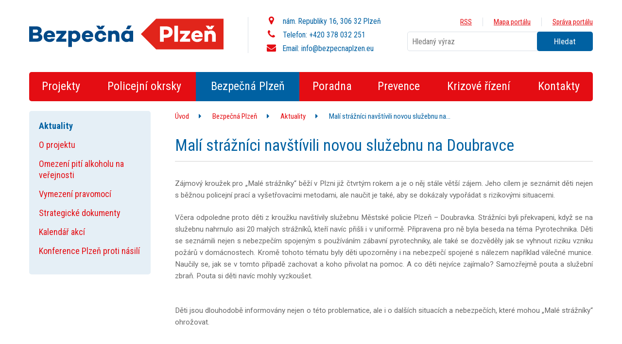

--- FILE ---
content_type: text/html; charset=utf-8
request_url: https://bezpecnaplzen.eu/bezpecna-plzen-1/aktuality/mali-straznici-navstivili-novou-sluzebnu-na-doubravce/
body_size: 11214
content:
<!DOCTYPE html>
<html lang="cs">
<head>
    <meta charset="utf-8">
    <meta http-equiv="X-UA-Compatible" content="IE=edge">
    <meta name="viewport" content="width=device-width, initial-scale=1.0, user-scalable=1">

    <title>Malí strážníci navštívili novou služebnu na Doubravce | Bezpečná Plzeň</title>

        <meta name="description" content="Malí strážníci navštívili novou služebnu na Doubravce » Zájmový kroužek pro „Malé strážníky“ běží v&amp;nbsp;Plzni již čtvrtým rokem a&amp;nbsp;je o&amp;nbsp;něj…">


        <meta property="og:title" content="Malí strážníci navštívili novou služebnu na Doubravce | Bezpečná Plzeň"/>
        <meta property="twitter:title" content="Malí strážníci navštívili novou služebnu na Doubravce | Bezpečná Plzeň"/>

        <meta property="og:description" content="Bezpečná Plzeň">
        <meta property="twitter:description" content="Bezpečná Plzeň">

        <link rel="canonical" href="https://bezpecnaplzen.eu/bezpecna-plzen-1/aktuality/mali-straznici-navstivili-novou-sluzebnu-na-doubravce/" />

        <meta property="og:image"
              content="https://bezpecnaplzen.eu/photo-pg-144-1200--.jpg">
        <meta property="twitter:image"
              content="https://bezpecnaplzen.eu/photo-pg-144-800--.jpg">
    <meta property="og:url" content="https://bezpecnaplzen.eu/bezpecna-plzen-1/aktuality/mali-straznici-navstivili-novou-sluzebnu-na-doubravce/"/>
    <meta property="og:type" content="website"/>

    <meta name="author" content="Správa informačních technologií města Plzně | Dominikánská 4 | 306 31 Plzeň 1">

    <link rel="shortcut icon" type="image/x-icon" href="https://bezpecnaplzen.eu/favicon.ico">
    <link rel="apple-touch-icon" href="https://bezpecnaplzen.eu/apple-touch-icon.png">

    <script>
        var home_url = "https://bezpecnaplzen.eu";
        var homelang_url = "https://bezpecnaplzen.eu";
        var lang_url = "cz";
        var translate = JSON.parse("{\"cc_accept_all\":\"P\\u0159ijmout v\\u0161e\",\"cc_close\":\"Zav\\u0159\\u00edt\",\"cc_cookie_preferences\":\"P\\u0159edvolby soubor\\u016f cookie\",\"cc_cookie_settings\":\"Nastaven\\u00ed Cookies\",\"cc_cookies_description\":\"Tyto webov\\u00e9 str\\u00e1nky pou\\u017e\\u00edvaj\\u00ed nezbytn\\u00e9 soubory cookie k zaji\\u0161t\\u011bn\\u00ed spr\\u00e1vn\\u00e9ho fungov\\u00e1n\\u00ed a sledovac\\u00ed soubory cookie, abychom pochopili, jak s nimi komunikujete. Sledovac\\u00ed soubory cookie budou nastaveny a\\u017e po Va\\u0161em souhlasu. \\u003Cbutton type=\\u0022button\\u0022 data-cc=\\u0022c-settings\\u0022 class=\\u0022cc-link\\u0022\\u003EVybrat cookies\\u003C\\/button\\u003E\",\"cc_more_info_description\":\"M\\u00e1te-li jak\\u00e9koli dotazy t\\u00fdkaj\\u00edc\\u00ed se na\\u0161ich z\\u00e1sad soubor\\u016f cookie a va\\u0161ich voleb, \\u003Ca class=\\u0022cc-link\\u0022 href=\\u0022#\\u0022\\u003Ekontaktujte n\\u00e1s\\u003C\\/a\\u003E.\",\"cc_more_info_title\":\"V\\u00edce informac\\u00ed\",\"cc_reject_all\":\"Odm\\u00edtnout v\\u0161e\",\"cc_save_settings\":\"Ulo\\u017eit nastaven\\u00ed\",\"cc_usage_description\":\"Soubory cookie pou\\u017e\\u00edv\\u00e1me k zaji\\u0161t\\u011bn\\u00ed z\\u00e1kladn\\u00edch funkc\\u00ed webu a ke zlep\\u0161en\\u00ed va\\u0161eho online z\\u00e1\\u017eitku. Pro ka\\u017edou kategorii si m\\u016f\\u017eete vybrat, zda se chcete p\\u0159ihl\\u00e1sit\\/odhl\\u00e1sit, kdykoli budete cht\\u00edt. Dal\\u0161\\u00ed podrobnosti t\\u00fdkaj\\u00edc\\u00ed se soubor\\u016f cookie a dal\\u0161\\u00edch citliv\\u00fdch \\u00fadaj\\u016f naleznete v \\u00fapln\\u00fdch \\u003Ca href=\\u0022#\\u0022 class=\\u0022cc-link\\u0022\\u003Ez\\u00e1sad\\u00e1ch ochrany osobn\\u00edch \\u00fadaj\\u016f\\u003C\\/a\\u003E.\",\"cc_usage_title\":\"Pou\\u017e\\u00edv\\u00e1n\\u00ed soubor\\u016f cookie\",\"cc_we_use_cookies\":\"Pou\\u017e\\u00edv\\u00e1me cookies!\"}");
        var RECAPTCHA_SITE_KEY = "6Lfd2LApAAAAADxtRtu-W0_x2e3O2gR1e-qZeWIb";
    </script>

<link rel="stylesheet" href="https://bezpecnaplzen.eu/css/bezpecna_plzen/main.css?v" media="all">
<link rel="stylesheet" href="https://bezpecnaplzen.eu/css/bezpecna_plzen/custom-sitmp.css?v" media="all">
<link rel="stylesheet" href="https://bezpecnaplzen.eu/css/colorbox/colorbox.css?v" media="all">

<link rel="stylesheet" href="https://netdna.bootstrapcdn.com/font-awesome/3.2.1/css/font-awesome.css" />
<link rel="stylesheet" media="all" type="text/css" href="https://cookie-notice.plzen.eu/cookieconsent.css" />

<script type="text/javascript" src="/js/custom.js"> </script>
<script type="text/javascript" src="/js/Functions.js"> </script>
<script type="text/javascript" src="/js/bezpecna_plzen/jquery-1.12.3.min.js"></script>
<script type="text/javascript" src="/js/bezpecna_plzen/slick.min.js"> </script>
<script type="text/javascript" src="/js/bezpecna_plzen/jquery.placeholder.min.js"> </script>
<script type="text/javascript" src="/js/bezpecna_plzen/scripts.js"> </script>
<script type="text/javascript" src="/js/colorbox/jquery.colorbox-min.js"></script>
<script type="text/javascript" src="/js/colorbox/jquery.colorbox-cs.js"></script>
<script type="text/javascript" src="/js/colorbox/custom.js"></script>
<script type="text/javascript" src="/js/bezpecna_plzen/jquery-ui.min.js"> </script>
<script type="text/javascript" src="/js/bezpecna_plzen/custom-sitmp.js"> </script>




    <link rel="stylesheet" media="all" type="text/css" href="https://cookie-notice.plzen.eu/cookieconsent.css" />

<!-- Global site tag (gtag.js) - Google Analytics -->
<script type="text/plain" data-cookiecategory="analytics" async src="https://www.googletagmanager.com/gtag/js?id=G-83WEQ30MG8"></script>
<script type="text/plain" data-cookiecategory="analytics">
  window.dataLayer = window.dataLayer || [];
  function gtag(){dataLayer.push(arguments);}
  gtag('js', new Date());

  gtag('config', 'G-83WEQ30MG8');
</script>
</head>
<body>


<div class="containerWrapper" id="header">
    <div class="container">
<a href="/" id="logo">
<img src="/img/bezpecna_plzen/plzen-bezpecna-modrocervena.svg" alt="Bezpečná Plzeň" height="95" title="Bezpečná Plzeň">
            </a>
        <div id="headerContacts">
            <ul>
                <li><i class="fa fa-map-marker" aria-hidden="true"></i> nám. Republiky 16, 306 32 Plzeň</li>
                <li><i class="fa fa-phone" aria-hidden="true"></i> Telefon: +420 378 032 251</li>
                <li><i class="fa fa-envelope" aria-hidden="true"></i> Email: <a href="mailto:info@bezpecnaplzen.eu" title="Bezpečná Plzeň">info@bezpecnaplzen.eu</a></li>
            </ul>
        </div>
        <div id="rightHeaderPart">
            <ul>
                <li><a href="/rss/bezpecna-plzen-1/aktuality/" title="RSS">RSS</a></li>
                <li><a href="/mapa-webu/" title="Mapa portálu">Mapa portálu</a></li>
                <li><a href="/kontakty/sprava-portalu/" title="Správa portálu">Správa portálu</a></li>
                <!--<li><a n:capture="$_a" href="." title="TXT Verze">TXT Verze</a><a href="/kontakty/sprava-portalu/" title="Správa portálu">Správa portálu</a></li>-->
            </ul>
            <form action="/vyhledavani/" method="get">
                    <input type="search" name="allwords" placeholder="Hledaný výraz" maxlength="100">

                 <!--   <input type="text" class="text" name="allwords" accesskey="h" maxlength="80" size="30" title="Zadejte hledaný výraz" value="Vyhledávání" onfocus="if(this.value == 'Vyhledávání')this.value = ''" onblur="if(this.value == '') this.value = 'Vyhledávání'"> -->
                    <input type="submit" name="submit" value="Hledat">
                    <input id="catid" type="hidden" value="1014968" name="catid">

            </form>
        </div>
        <div class="clearfix"></div>
    </div>
</div>


<div class="containerWrapper" id="menu">
    <div class="container">
        <div id="navBarButtons">
            <i class="menu fa fa-bars" aria-hidden="true"></i>
            <i class="search fa fa-search" aria-hidden="true"></i>
            <div class="clearfix"></div>
        </div>
        <div id="navBarSearch">
            <form action="." method="post">
                <input type="search" name="search" placeholder="Hledaný výraz" maxlength="100">
                <input type="submit" name="submit" value="Hledat">
                <div class="clearfix"></div>
            </form>
        </div>
        <div id="navBarMenu">

<ul class="navbar-nav navbar-navbar">


        <li class="nav-item nav-item--sub">
<a class="nav-link" href="https://bezpecnaplzen.eu/projekty/">
                <span class="nav-text">
                    Projekty
                </span>
            </a>


<ul >


        <li class="nav-item--sub">
<a href="https://bezpecnaplzen.eu/projekty/prevence-kriminality/">
                <span class="nav-text">
                    Prevence kriminality
                </span>
            </a>


<ul >


        <li>
<a href="https://bezpecnaplzen.eu/projekty/prevence-kriminality/asistent-prevence-kriminality/">
                <span class="nav-text">
                    Asistent prevence kriminality
                </span>
            </a>


        </li>


        <li>
<a href="https://bezpecnaplzen.eu/projekty/prevence-kriminality/sebeobrana-pro-zeny/">
                <span class="nav-text">
                    Sebeobrana pro ženy
                </span>
            </a>


        </li>


        <li>
<a href="https://bezpecnaplzen.eu/projekty/prevence-kriminality/co-vsechno-se-muze-stat-kdyz-vase-dite-pije/">
                <span class="nav-text">
                    Co všechno se může stát, když vaše dítě pije
                </span>
            </a>


        </li>


        <li>
<a href="https://bezpecnaplzen.eu/projekty/prevence-kriminality/rozsirovani-mestskeho-kameroveho-systemu/">
                <span class="nav-text">
                    Rozšiřování městského kamerového systému
                </span>
            </a>


        </li>


        <li>
<a href="https://bezpecnaplzen.eu/projekty/prevence-kriminality/domovnik-preventista/">
                <span class="nav-text">
                    Domovník preventista
                </span>
            </a>


        </li>


        <li>
<a href="https://bezpecnaplzen.eu/projekty/prevence-kriminality/dopravni-asistent/">
                <span class="nav-text">
                    Dopravní asistent
                </span>
            </a>


        </li>


        <li>
<a href="https://bezpecnaplzen.eu/projekty/prevence-kriminality/bezpecne-stojany-na-kola/">
                <span class="nav-text">
                    Bezpečné stojany na kola
                </span>
            </a>


        </li>


        <li>
<a href="https://bezpecnaplzen.eu/projekty/prevence-kriminality/halo-tady-skola/">
                <span class="nav-text">
                    "Haló, tady škola"
                </span>
            </a>


        </li>


        <li>
<a href="https://bezpecnaplzen.eu/projekty/prevence-kriminality/point14-prevence-protipravniho-jednani/">
                <span class="nav-text">
                    Point14, prevence protiprávního jednání
                </span>
            </a>


        </li>
</ul>

        </li>


        <li class="nav-item--sub">
<a href="https://bezpecnaplzen.eu/projekty/protidrogova-prevence/">
                <span class="nav-text">
                    Protidrogová prevence
                </span>
            </a>


<ul >


        <li>
<a href="https://bezpecnaplzen.eu/projekty/protidrogova-prevence/respektuj-18/">
                <span class="nav-text">
                    Respektuj "18"
                </span>
            </a>


        </li>


        <li>
<a href="https://bezpecnaplzen.eu/projekty/protidrogova-prevence/testy-na-drogy/">
                <span class="nav-text">
                    Testy na drogy
                </span>
            </a>


        </li>


        <li>
<a href="https://bezpecnaplzen.eu/projekty/protidrogova-prevence/cisty-podchod/">
                <span class="nav-text">
                    Čistý podchod
                </span>
            </a>


        </li>
</ul>

        </li>


        <li>
<a href="https://bezpecnaplzen.eu/krizove-rizeni/oddeleni-krizoveho-rizeni/projekty-1/">
                <span class="nav-text">
                    Krizové řízení
                </span>
            </a>


        </li>
</ul>

        </li>


        <li class="nav-item nav-item--sub">
<a class="nav-link" href="https://bezpecnaplzen.eu/policejni-okrsky/">
                <span class="nav-text">
                    Policejní okrsky
                </span>
            </a>


<ul >


        <li>
<a href="https://bezpecnaplzen.eu/policejni-okrsky/mo-plzen-1/">
                <span class="nav-text">
                    MO Plzeň 1
                </span>
            </a>


        </li>


        <li>
<a href="https://bezpecnaplzen.eu/policejni-okrsky/mo-plzen-2-slovany/">
                <span class="nav-text">
                    MO Plzeň 2 - Slovany
                </span>
            </a>


        </li>


        <li>
<a href="https://bezpecnaplzen.eu/policejni-okrsky/mo-plzen-3/">
                <span class="nav-text">
                    MO Plzeň 3
                </span>
            </a>


        </li>


        <li>
<a href="https://bezpecnaplzen.eu/policejni-okrsky/mo-plzen-4/">
                <span class="nav-text">
                    MO Plzeň 4
                </span>
            </a>


        </li>


        <li>
<a href="https://bezpecnaplzen.eu/policejni-okrsky/mo-plzen-5-krimice/">
                <span class="nav-text">
                    MO Plzeň 5 - Křimice
                </span>
            </a>


        </li>


        <li>
<a href="https://bezpecnaplzen.eu/policejni-okrsky/mo-plzen-6-litice/">
                <span class="nav-text">
                    MO Plzeň 6 - Litice
                </span>
            </a>


        </li>


        <li>
<a href="https://bezpecnaplzen.eu/policejni-okrsky/mo-plzen-7-radcice/">
                <span class="nav-text">
                    MO Plzeň 7 - Radčice
                </span>
            </a>


        </li>


        <li>
<a href="https://bezpecnaplzen.eu/policejni-okrsky/mo-plzen-8-cernice/">
                <span class="nav-text">
                    MO Plzeň 8 - Černice
                </span>
            </a>


        </li>


        <li>
<a href="https://bezpecnaplzen.eu/policejni-okrsky/mo-plzen-9-malesice/">
                <span class="nav-text">
                    MO Plzeň 9 - Malesice
                </span>
            </a>


        </li>


        <li>
<a href="https://bezpecnaplzen.eu/policejni-okrsky/mo-plzen-10-lhota/">
                <span class="nav-text">
                    MO Plzeň 10 - Lhota
                </span>
            </a>


        </li>


        <li>
<a href="https://bezpecnaplzen.eu/policejni-okrsky/plzen-jih/">
                <span class="nav-text">
                    Plzeň - jih
                </span>
            </a>


        </li>


        <li>
<a href="https://bezpecnaplzen.eu/policejni-okrsky/plzen-sever/">
                <span class="nav-text">
                    Plzeň - sever
                </span>
            </a>


        </li>


        <li>
<a href="https://bezpecnaplzen.eu/policejni-okrsky/jak-na-to/">
                <span class="nav-text">
                    Jak na to
                </span>
            </a>


        </li>
</ul>

        </li>


        <li class="nav-item active nav-item--sub">
<a class="nav-link" href="https://bezpecnaplzen.eu/bezpecna-plzen-1/aktuality/">
                <span class="nav-text">
                    Bezpečná Plzeň
                </span>
            </a>


<ul >


        <li class="active">
<a href="https://bezpecnaplzen.eu/bezpecna-plzen-1/aktuality/">
                <span class="nav-text">
                    Aktuality
                </span>
            </a>


        </li>


        <li>
<a href="https://bezpecnaplzen.eu/bezpecna-plzen-1/o-projektu/">
                <span class="nav-text">
                    O projektu
                </span>
            </a>


        </li>


        <li>
<a href="https://bezpecnaplzen.eu/bezpecna-plzen-1/omezeni-piti-alkoholu-na-verejnosti/">
                <span class="nav-text">
                    Omezení pití alkoholu na veřejnosti
                </span>
            </a>


        </li>


        <li class="nav-item--sub">
<a href="https://bezpecnaplzen.eu/bezpecna-plzen-1/vymezeni-pravomoci/policie-cr/">
                <span class="nav-text">
                    Vymezení pravomocí
                </span>
            </a>


<ul >


        <li>
<a href="https://bezpecnaplzen.eu/bezpecna-plzen-1/vymezeni-pravomoci/policie-cr/">
                <span class="nav-text">
                    Policie ČR
                </span>
            </a>


        </li>


        <li>
<a href="https://bezpecnaplzen.eu/bezpecna-plzen-1/vymezeni-pravomoci/mestska-policie/">
                <span class="nav-text">
                    Městská Policie
                </span>
            </a>


        </li>


        <li>
<a href="https://bezpecnaplzen.eu/bezpecna-plzen-1/vymezeni-pravomoci/odbor-bezpecnosti-a-prevence-kriminality/">
                <span class="nav-text">
                    Odbor bezpečnosti a prevence kriminality
                </span>
            </a>


        </li>
</ul>

        </li>


        <li class="nav-item--sub">
<a href="https://bezpecnaplzen.eu/bezpecna-plzen-1/strategicke-dokumenty/">
                <span class="nav-text">
                    Strategické dokumenty
                </span>
            </a>


<ul >


        <li>
<a href="https://bezpecnaplzen.eu/bezpecna-plzen-1/strategicke-dokumenty/dokumenty/">
                <span class="nav-text">
                    Dokumenty
                </span>
            </a>


        </li>
</ul>

        </li>


        <li>
<a href="https://bezpecnaplzen.eu/bezpecna-plzen-1/kalendar-akci/">
                <span class="nav-text">
                    Kalendář akcí
                </span>
            </a>


        </li>


        <li class="nav-item--sub">
<a href="https://bezpecnaplzen.eu/bezpecna-plzen-1/konference-plzen-proti-nasili/">
                <span class="nav-text">
                    Konference Plzeň proti násilí
                </span>
            </a>


<ul >


        <li>
<a href="https://bezpecnaplzen.eu/bezpecna-plzen-1/konference-plzen-proti-nasili/materialy-z-koference/">
                <span class="nav-text">
                    Materiály z koference
                </span>
            </a>


        </li>


        <li>
<a href="https://bezpecnaplzen.eu/bezpecna-plzen-1/konference-plzen-proti-nasili/neverejne-materialy/">
                <span class="nav-text">
                    Neveřejné materiály
                </span>
            </a>


        </li>


        <li>
<a href="https://bezpecnaplzen.eu/bezpecna-plzen-1/konference-plzen-proti-nasili/fotogalerie/">
                <span class="nav-text">
                    Fotogalerie
                </span>
            </a>


        </li>
</ul>

        </li>
</ul>

        </li>


        <li class="nav-item nav-item--sub">
<a class="nav-link" href="https://bezpecnaplzen.eu/poradna/">
                <span class="nav-text">
                    Poradna
                </span>
            </a>


<ul >


        <li>
<a href="https://bezpecnaplzen.eu/poradna/poradna-mestskeho-obvodu-plzen-1/">
                <span class="nav-text">
                    MO Plzeň 1
                </span>
            </a>


        </li>


        <li>
<a href="https://bezpecnaplzen.eu/poradna/poradna-mestskeho-obvodu-plzen-2/">
                <span class="nav-text">
                    MO Plzeň 2 - Slovany
                </span>
            </a>


        </li>


        <li>
<a href="https://bezpecnaplzen.eu/poradna/poradna-mestskeho-obvodu-plzen-3/">
                <span class="nav-text">
                    MO Plzeň 3
                </span>
            </a>


        </li>


        <li>
<a href="https://bezpecnaplzen.eu/poradna/poradna-mestskeho-obvodu-plzen-4/">
                <span class="nav-text">
                    MO Plzeň 4
                </span>
            </a>


        </li>


        <li>
<a href="https://bezpecnaplzen.eu/poradna/poradna-mestskeho-obvodu-plzen-5-krimice/">
                <span class="nav-text">
                    MO Plzeň 5 - Křimice
                </span>
            </a>


        </li>


        <li>
<a href="https://bezpecnaplzen.eu/poradna/poradna-mestskeho-obvodu-plzen-6-litice/">
                <span class="nav-text">
                    MO Plzeň 6 - Litice
                </span>
            </a>


        </li>


        <li>
<a href="https://bezpecnaplzen.eu/poradna/poradna-mestskeho-obvodu-plzen-7-radcice/">
                <span class="nav-text">
                    MO Plzeň 7 - Radčice
                </span>
            </a>


        </li>


        <li>
<a href="https://bezpecnaplzen.eu/poradna/poradna-mestskeho-obvodu-plzen-8-cernice/">
                <span class="nav-text">
                    MO Plzeň 8 - Černice
                </span>
            </a>


        </li>


        <li>
<a href="https://bezpecnaplzen.eu/poradna/poradna-mestskeho-obvodu-plzen-9-malesice/">
                <span class="nav-text">
                    MO Plzeň 9 - Malesice
                </span>
            </a>


        </li>


        <li>
<a href="https://bezpecnaplzen.eu/poradna/poradna-mestskeho-obvodu-plzen-10-lhota/">
                <span class="nav-text">
                    MO Plzeň 10 - Lhota
                </span>
            </a>


        </li>
</ul>

        </li>


        <li class="nav-item nav-item--sub">
<a class="nav-link" href="https://bezpecnaplzen.eu/prevence/prevence-obecne/">
                <span class="nav-text">
                    Prevence
                </span>
            </a>


<ul >


        <li class="nav-item--sub">
<a href="https://bezpecnaplzen.eu/prevence/prevence-obecne/">
                <span class="nav-text">
                    Prevence obecně
                </span>
            </a>


<ul >


        <li class="nav-item--sub">
<a href="https://bezpecnaplzen.eu/prevence/prevence-obecne/prevence-kriminality/">
                <span class="nav-text">
                    Prevence kriminality
                </span>
            </a>


<ul >


        <li>
<a href="https://bezpecnaplzen.eu/prevence/prevence-obecne/prevence-kriminality/probacni-a-mediacni-sluzba/">
                <span class="nav-text">
                    Probační a mediační služba
                </span>
            </a>


        </li>


        <li>
<a href="https://bezpecnaplzen.eu/prevence/prevence-obecne/prevence-kriminality/neziskove-organizace/">
                <span class="nav-text">
                    Neziskové organizace
                </span>
            </a>


        </li>
</ul>

        </li>


        <li class="nav-item--sub">
<a href="https://bezpecnaplzen.eu/prevence/prevence-obecne/protidrogova-prevence/">
                <span class="nav-text">
                    Protidrogová prevence
                </span>
            </a>


<ul >


        <li>
<a href="https://bezpecnaplzen.eu/prevence/prevence-obecne/protidrogova-prevence/neziskove-organizace/">
                <span class="nav-text">
                    Neziskové organizace
                </span>
            </a>


        </li>


        <li>
<a href="https://bezpecnaplzen.eu/prevence/prevence-obecne/protidrogova-prevence/nasli-jste-strikacku/">
                <span class="nav-text">
                    Našli jste stříkačku?
                </span>
            </a>


        </li>
</ul>

        </li>


        <li>
<a href="https://bezpecnaplzen.eu/prevence/prevence-obecne/primarni-prevence-a-prevence-rizikoveho-chovani/">
                <span class="nav-text">
                    Primární prevence a prevence rizikového chování
                </span>
            </a>


        </li>
</ul>

        </li>


        <li class="nav-item--sub">
<a href="https://bezpecnaplzen.eu/prevence/jak-si-nezkazit-zivot/">
                <span class="nav-text">
                    Jak si nezkazit život
                </span>
            </a>


<ul >


        <li>
<a href="https://bezpecnaplzen.eu/prevence/jak-si-nezkazit-zivot/jizda-na-cerno/">
                <span class="nav-text">
                    Jízda na černo
                </span>
            </a>


        </li>


        <li>
<a href="https://bezpecnaplzen.eu/prevence/jak-si-nezkazit-zivot/sex-a-sexovani-s-nekym-pod-15-let/">
                <span class="nav-text">
                    Sex a sexování s někým pod 15 let
                </span>
            </a>


        </li>


        <li>
<a href="https://bezpecnaplzen.eu/prevence/jak-si-nezkazit-zivot/sprejovani-a-tagovani/">
                <span class="nav-text">
                    Sprejování a tagování
                </span>
            </a>


        </li>


        <li>
<a href="https://bezpecnaplzen.eu/prevence/jak-si-nezkazit-zivot/bitkareni/">
                <span class="nav-text">
                    Bitkaření
                </span>
            </a>


        </li>


        <li>
<a href="https://bezpecnaplzen.eu/prevence/jak-si-nezkazit-zivot/koureni-travy/">
                <span class="nav-text">
                    Kouření trávy
                </span>
            </a>


        </li>


        <li>
<a href="https://bezpecnaplzen.eu/prevence/jak-si-nezkazit-zivot/kradeze/">
                <span class="nav-text">
                    Krádeže
                </span>
            </a>


        </li>


        <li>
<a href="https://bezpecnaplzen.eu/prevence/jak-si-nezkazit-zivot/sikana-a-trolling-na-siti/">
                <span class="nav-text">
                    Šikana a trolling na síti
                </span>
            </a>


        </li>


        <li>
<a href="https://bezpecnaplzen.eu/prevence/jak-si-nezkazit-zivot/nalez-platebni-karty/">
                <span class="nav-text">
                    Nález platební karty
                </span>
            </a>


        </li>


        <li>
<a href="https://bezpecnaplzen.eu/prevence/jak-si-nezkazit-zivot/vysvetlivky/">
                <span class="nav-text">
                    Vysvětlivky
                </span>
            </a>


        </li>
</ul>

        </li>


        <li>
<a href="https://bezpecnaplzen.eu/prevence/poradna-pro-obeti-kriminality-v-plzni/">
                <span class="nav-text">
                    Poradna pro oběti kriminality v Plzni
                </span>
            </a>


        </li>


        <li>
<a href="https://bezpecnaplzen.eu/prevence/program-prevence-kriminality/">
                <span class="nav-text">
                    Program prevence kriminality
                </span>
            </a>


        </li>


        <li>
<a href="https://bezpecnaplzen.eu/prevence/pracovni-skupina-protidrogova-a-prevence-kriminality-mesta-plzne/">
                <span class="nav-text">
                    Pracovní skupina protidrogová a prevence kriminali
                </span>
            </a>


        </li>


        <li>
<a href="https://bezpecnaplzen.eu/prevence/komise-protidrogova-a-prevence-kriminality-mmp/">
                <span class="nav-text">
                    Komise protidrogová a prevence kriminality MMP
                </span>
            </a>


        </li>


        <li>
<a href="https://bezpecnaplzen.eu/prevence/vyzvy-a-formulare/">
                <span class="nav-text">
                    Výzvy a formuláře
                </span>
            </a>


        </li>


        <li class="nav-item--sub">
<a href="https://bezpecnaplzen.eu/prevence/regulace-hazardu/">
                <span class="nav-text">
                    Regulace hazardu
                </span>
            </a>


<ul >


        <li>
<a href="https://bezpecnaplzen.eu/prevence/regulace-hazardu/vyhlaska/">
                <span class="nav-text">
                    Vyhláška
                </span>
            </a>


        </li>


        <li>
<a href="https://bezpecnaplzen.eu/prevence/regulace-hazardu/pravidla-a-podminky/">
                <span class="nav-text">
                    Pravidla a podmínky
                </span>
            </a>


        </li>
</ul>

        </li>
</ul>

        </li>


        <li class="nav-item nav-item--sub">
<a class="nav-link" href="https://bezpecnaplzen.eu/krizove-rizeni/oddeleni-krizoveho-rizeni/">
                <span class="nav-text">
                    Krizové řízení
                </span>
            </a>


<ul >


        <li class="nav-item--sub">
<a href="https://bezpecnaplzen.eu/krizove-rizeni/oddeleni-krizoveho-rizeni/">
                <span class="nav-text">
                    Oddělení krizového řízení
                </span>
            </a>


<ul >


        <li>
<a href="https://bezpecnaplzen.eu/krizove-rizeni/oddeleni-krizoveho-rizeni/oblasti-plnenych-ukolu/">
                <span class="nav-text">
                    Oblasti plněných úkolů
                </span>
            </a>


        </li>


        <li>
<a href="https://bezpecnaplzen.eu/krizove-rizeni/oddeleni-krizoveho-rizeni/projekty-1/">
                <span class="nav-text">
                    Projekty
                </span>
            </a>


        </li>
</ul>

        </li>


        <li class="nav-item--sub">
<a href="https://bezpecnaplzen.eu/krizove-rizeni/usek-krizoveho-rizeni/">
                <span class="nav-text">
                    Úsek krizového řízení
                </span>
            </a>


<ul >


        <li>
<a href="https://bezpecnaplzen.eu/krizove-rizeni/usek-krizoveho-rizeni/bezpecnostni-rada/">
                <span class="nav-text">
                    Bezpečnostní rada
                </span>
            </a>


        </li>


        <li>
<a href="https://bezpecnaplzen.eu/krizove-rizeni/usek-krizoveho-rizeni/krizovy-stab/">
                <span class="nav-text">
                    Krizový štáb
                </span>
            </a>


        </li>


        <li>
<a href="https://bezpecnaplzen.eu/krizove-rizeni/usek-krizoveho-rizeni/metodika-cinnosti/">
                <span class="nav-text">
                    Metodika činnosti
                </span>
            </a>


        </li>


        <li>
<a href="https://bezpecnaplzen.eu/krizove-rizeni/usek-krizoveho-rizeni/ochrana-obyvatelstva/">
                <span class="nav-text">
                    Ochrana obyvatelstva
                </span>
            </a>


        </li>


        <li>
<a href="https://bezpecnaplzen.eu/krizove-rizeni/usek-krizoveho-rizeni/hospodarska-opatreni/">
                <span class="nav-text">
                    Hospodářská opatření
                </span>
            </a>


        </li>


        <li>
<a href="https://bezpecnaplzen.eu/krizove-rizeni/usek-krizoveho-rizeni/analyza-rizik/">
                <span class="nav-text">
                    Analýza rizik
                </span>
            </a>


        </li>
</ul>

        </li>


        <li class="nav-item--sub">
<a href="https://bezpecnaplzen.eu/krizove-rizeni/usek-pozarni-ochrany/">
                <span class="nav-text">
                    Úsek požární ochrany
                </span>
            </a>


<ul >


        <li>
<a href="https://bezpecnaplzen.eu/krizove-rizeni/usek-pozarni-ochrany/pozarni-rad-mesta/">
                <span class="nav-text">
                    Požární řád města
                </span>
            </a>


        </li>


        <li>
<a href="https://bezpecnaplzen.eu/krizove-rizeni/usek-pozarni-ochrany/jednotky-sdh/">
                <span class="nav-text">
                    Jednotky SDH
                </span>
            </a>


        </li>


        <li>
<a href="https://bezpecnaplzen.eu/krizove-rizeni/usek-pozarni-ochrany/uzitecne-odkazy/">
                <span class="nav-text">
                    Užitečné odkazy
                </span>
            </a>


        </li>
</ul>

        </li>


        <li class="nav-item--sub">
<a href="https://bezpecnaplzen.eu/krizove-rizeni/usek-obrany-cr/">
                <span class="nav-text">
                    Úsek obrany ČR
                </span>
            </a>


<ul >


        <li>
<a href="https://bezpecnaplzen.eu/krizove-rizeni/usek-obrany-cr/dilci-plany-obrany-a-nsrk/">
                <span class="nav-text">
                    Dílčí plány obrany a NSRK
                </span>
            </a>


        </li>


        <li>
<a href="https://bezpecnaplzen.eu/krizove-rizeni/usek-obrany-cr/pokos/">
                <span class="nav-text">
                    POKOS
                </span>
            </a>


        </li>


        <li>
<a href="https://bezpecnaplzen.eu/krizove-rizeni/usek-obrany-cr/ohrozeni-statu-a-valecny-stav/">
                <span class="nav-text">
                    Ohrožení státu a válečný stav
                </span>
            </a>


        </li>


        <li>
<a href="https://bezpecnaplzen.eu/krizove-rizeni/usek-obrany-cr/pece-o-valecne-hroby/">
                <span class="nav-text">
                    Péče o válečné hroby
                </span>
            </a>


        </li>


        <li>
<a href="https://bezpecnaplzen.eu/krizove-rizeni/usek-obrany-cr/vyzadovani-pomoci-acr/">
                <span class="nav-text">
                    Vyžadování pomoci AČR
                </span>
            </a>


        </li>


        <li>
<a href="https://bezpecnaplzen.eu/krizove-rizeni/usek-obrany-cr/uzitecne-odkazy/">
                <span class="nav-text">
                    Užitečné odkazy
                </span>
            </a>


        </li>
</ul>

        </li>


        <li class="nav-item--sub">
<a href="https://bezpecnaplzen.eu/krizove-rizeni/co-delat-v-pripade-mimoradne-udalosti/">
                <span class="nav-text">
                    Co dělat v případě mimořádné události
                </span>
            </a>


<ul >


        <li>
<a href="https://bezpecnaplzen.eu/krizove-rizeni/co-delat-v-pripade-mimoradne-udalosti/obcan-v-ohrozeni/">
                <span class="nav-text">
                    Občan v ohrožení
                </span>
            </a>


        </li>


        <li>
<a href="https://bezpecnaplzen.eu/krizove-rizeni/co-delat-v-pripade-mimoradne-udalosti/varovani-obyvatelstva/">
                <span class="nav-text">
                    Varování obyvatelstva
                </span>
            </a>


        </li>


        <li>
<a href="https://bezpecnaplzen.eu/krizove-rizeni/co-delat-v-pripade-mimoradne-udalosti/pozar/">
                <span class="nav-text">
                    Požár
                </span>
            </a>


        </li>


        <li>
<a href="https://bezpecnaplzen.eu/krizove-rizeni/co-delat-v-pripade-mimoradne-udalosti/unik-skodlive-latky-do-ovzdusi/">
                <span class="nav-text">
                    Únik škodlivé látky do ovzduší
                </span>
            </a>


        </li>


        <li>
<a href="https://bezpecnaplzen.eu/krizove-rizeni/co-delat-v-pripade-mimoradne-udalosti/vetrna-smrst/">
                <span class="nav-text">
                    Větrná smršť
                </span>
            </a>


        </li>


        <li>
<a href="https://bezpecnaplzen.eu/krizove-rizeni/co-delat-v-pripade-mimoradne-udalosti/teroristicke-akce/">
                <span class="nav-text">
                    Teroristické akce
                </span>
            </a>


        </li>


        <li>
<a href="https://bezpecnaplzen.eu/krizove-rizeni/co-delat-v-pripade-mimoradne-udalosti/co-delat-kdyz-bude-narizena-evakuace/">
                <span class="nav-text">
                    Co dělat, když bude nařízena evakuace
                </span>
            </a>


        </li>


        <li>
<a href="https://bezpecnaplzen.eu/krizove-rizeni/co-delat-v-pripade-mimoradne-udalosti/zasady-pro-opusteni-bytu-nebo-rodinneho-domu/">
                <span class="nav-text">
                    Zásady pro opuštění bytu nebo rodinného domu
                </span>
            </a>


        </li>


        <li>
<a href="https://bezpecnaplzen.eu/krizove-rizeni/co-delat-v-pripade-mimoradne-udalosti/mimoradne-udalosti-v-distribucni-soustave-cez/">
                <span class="nav-text">
                    Mimořádné události v distribuční soustavě ČEZ
                </span>
            </a>


        </li>
</ul>

        </li>


        <li>
<a href="https://bezpecnaplzen.eu/krizove-rizeni/aktualni-situace/">
                <span class="nav-text">
                    Aktuální situace
                </span>
            </a>


        </li>
</ul>

        </li>


        <li class="nav-item nav-item--sub">
<a class="nav-link" href="https://bezpecnaplzen.eu/kontakty/odbor-bezpecnosti-prevence-kriminality-a-krizoveho-rizeni/">
                <span class="nav-text">
                    Kontakty
                </span>
            </a>


<ul >


        <li>
<a href="https://bezpecnaplzen.eu/kontakty/odbor-bezpecnosti-prevence-kriminality-a-krizoveho-rizeni/">
                <span class="nav-text">
                    Odbor bezpečnosti, prevence kriminality a krizovéh
                </span>
            </a>


        </li>


        <li>
<a href="https://bezpecnaplzen.eu/kontakty/oddeleni-prevence-kriminality/">
                <span class="nav-text">
                    Oddělení prevence kriminality
                </span>
            </a>


        </li>


        <li>
<a href="https://bezpecnaplzen.eu/kontakty/oddeleni-bezpecnosti/">
                <span class="nav-text">
                    Oddělení bezpečnosti
                </span>
            </a>


        </li>


        <li>
<a href="https://bezpecnaplzen.eu/kontakty/oddeleni-krizoveho-rizeni/">
                <span class="nav-text">
                    Oddělení krizového řízení
                </span>
            </a>


        </li>


        <li>
<a href="https://bezpecnaplzen.eu/kontakty/prakticke-kontakty/">
                <span class="nav-text">
                    Praktické kontakty
                </span>
            </a>


        </li>


        <li>
<a href="https://bezpecnaplzen.eu/kontakty/sprava-portalu/">
                <span class="nav-text">
                    Správa portálu
                </span>
            </a>


        </li>
</ul>

        </li>
</ul>
        </div>

        <div class="clearfix"></div>
    </div>
</div>


    <div class="containerWrapper" id="content">
        <div class="container">
            <div id="pageContent">
    <div id="breadcrumbs">
        <ul>
            <li>
<a href="https://bezpecnaplzen.eu" title="Přejdete na úvodní stránku">Úvod</a>
            </li>
                <li>
<a href="https://bezpecnaplzen.eu/bezpecna-plzen-1/aktuality/" title="Přejdete do sekce Bezpečná Plzeň">Bezpečná Plzeň</a>
                </li>
                <li>
<a href="https://bezpecnaplzen.eu/bezpecna-plzen-1/aktuality/" title="Přejdete do sekce Aktuality">Aktuality</a>
                </li>
                <li>
                    Malí strážníci navštívili novou služebnu na…
                </li>
        </ul>
    </div>


                <h1>Malí strážníci navštívili novou služebnu na Doubravce</h1>




                    <p style="text-align: justify">Zájmový kroužek pro „Malé strážníky“ běží v&nbsp;Plzni již čtvrtým rokem a&nbsp;je o&nbsp;něj stále větší zájem. Jeho cílem je seznámit děti nejen s&nbsp;běžnou policejní prací a&nbsp;vyšetřovacími metodami, ale naučit je také, aby se dokázaly vypořádat s&nbsp;rizikovými situacemi.</p><p style="text-align: justify">Včera odpoledne proto děti z&nbsp;kroužku navštívily služebnu Městské policie Plzeň – Doubravka. Strážníci byli překvapeni, když se na služebnu nahrnulo asi 20 malých strážníků, kteří navíc přišli i&nbsp;v&nbsp;uniformě. Připravena pro ně byla beseda na téma Pyrotechnika. Děti se seznámili nejen s&nbsp;nebezpečím spojeným s&nbsp;používáním zábavní pyrotechniky, ale také se dozvěděly jak se vyhnout riziku vzniku požárů v&nbsp;domácnostech. Kromě tohoto tématu byly děti upozorněny i&nbsp;na nebezpečí spojené s&nbsp;nálezem například válečné munice. Naučily se, jak se v&nbsp;tomto případě zachovat a&nbsp;koho přivolat na pomoc. A&nbsp;co děti nejvíce zajímalo? Samozřejmě pouta a&nbsp;služební zbraň. Pouta si děti navíc mohly vyzkoušet.</p><p style="text-align: justify"><br />Děti jsou dlouhodobě informovány nejen o&nbsp;této problematice, ale i&nbsp;o&nbsp;dalších situacích a&nbsp;nebezpečích, které mohou „Malé strážníky“ ohrožovat.</p><p style="text-align: justify"></p><p style="text-align: justify"><br /></p>











    <div class="contentFooter">
        <div class="author">Zveřejněno: 15. 3. 2019, Ježková Monika, Mgr.</div>
        <div class="print">
<a href="https://bezpecnaplzen.eu/bezpecna-plzen-1/aktuality/mali-straznici-navstivili-novou-sluzebnu-na-doubravce//?print=1" target="_blank" rel="nofollow"> <i class="fa fa-print"></i>Vytisknout stránku</a>
        </div>
    </div>


            </div>
            <div id="sideBar">

    <div id="submenu">
    <ul class="visible">
            <li >
<a href="https://bezpecnaplzen.eu/bezpecna-plzen-1/aktuality/" title="Přejdete do sekce Aktuality " class="active submenuOpened">
                    <span>Aktuality</span>
                </a>
            </li>
            <li >
<a href="https://bezpecnaplzen.eu/bezpecna-plzen-1/o-projektu/" title="Přejdete do sekce O projektu ">
                    <span>O projektu</span>
                </a>
            </li>
            <li >
<a href="https://bezpecnaplzen.eu/bezpecna-plzen-1/omezeni-piti-alkoholu-na-verejnosti/" title="Přejdete do sekce Omezení pití alkoholu na veřejnosti ">
                    <span>Omezení pití alkoholu na veřejnosti</span>
                </a>
            </li>
            <li >
<a href="https://bezpecnaplzen.eu/bezpecna-plzen-1/vymezeni-pravomoci/policie-cr/" title="Přejdete do sekce Vymezení pravomocí ">
                    <span>Vymezení pravomocí</span>
                </a>
            </li>
            <li >
<a href="https://bezpecnaplzen.eu/bezpecna-plzen-1/strategicke-dokumenty/" title="Přejdete do sekce Strategické dokumenty ">
                    <span>Strategické dokumenty</span>
                </a>
            </li>
            <li >
<a href="https://bezpecnaplzen.eu/bezpecna-plzen-1/kalendar-akci/" title="Přejdete do sekce Kalendář akcí ">
                    <span>Kalendář akcí</span>
                </a>
            </li>
            <li >
<a href="https://bezpecnaplzen.eu/bezpecna-plzen-1/konference-plzen-proti-nasili/" title="Přejdete do sekce Konference Plzeň proti násilí ">
                    <span>Konference Plzeň proti násilí</span>
                </a>
            </li>
    </ul>
        </div>

            </div>
            <div class="clearfix"></div>
        </div>
    </div>

    <div class="containerWrapper" id="precinctSearch">
        <div class="container">
            <i class="fa fa-search"></i>
            <span>Vyhledání policejního okrsku</span>
<form action="/policejni-okrsky/" method="get">
    <input id="street" class="ac_input" type="text" value="" placeholder="Název ulice" name="street" autocomplete="off" title="Vyhledat název ulice">
    <input id="no" type="text" placeholder="Číslo orientační" name="no" title="Vyhledat číslo orientační">
    <input type="submit" value="Hledat" name="srch">
</form>
        </div>
    </div>

<div class="containerWrapper" id="projects">
        <div class="container">
            <h2>Projekty pro bezpečnou Plzeň</h2>
            <ul>
                <li><a href="/prevence/prevence-obecne/protidrogova-prevence/nasli-jste-strikacku/" title="Našli jste stříkačku?"><img src="/img/bezpecna_plzen/projectIcon_01.png" alt=""><span>Našli jste stříkačku?</span></a></li>
                <li><a href="http://www.mvcr.cz/clanek/sluzby-pro-verejnost-informace-pro-cizince-informace-pro-cizince.aspx" title="Informace pro cizince" target="_blank"><img src="/img/bezpecna_plzen/projectIcon_02.png" alt=""><span>Informace pro cizince</span></a></li>
                <li><a href="http://aplikace.policie.cz/hotline/" title="Hlášení kyberkriminality" target='_blank"'><img src="/img/bezpecna_plzen/projectIcon_03.png" alt=""><span>Hlášení kyberkriminality</span></a></li>
                <li><a href="/prevence/poradna-pro-obeti-kriminality-v-plzni/" title="Poradna pro oběti kriminality v Plzni"><img src="/img/bezpecna_plzen/projectIcon_04.png" alt=""><span>Poradna pro oběti kriminality v Plzni</span></a></li>
                <li><a href="http://www.respektuj18.cz/" title="Respektuj 18" target="_blank"><img src="/img/bezpecna_plzen/projectIcon_05.png" alt=""><span>Respektuj 18</span></a></li>
            </ul>
        </div>
        </div>


        <div class="containerWrapper" id="contacts">
            <div class="container"></div>
            <div id="contacts" class="containerWrapper">
<div class="container">
<div class="shortcode">
<div class="column quickContacts"><iframe width="230" height="360" title="Rizika a&nbsp;nebezpečí" src="//zachranny-kruh.cz/advbox.php?ad=4743590" frameborder="0" allowtransparency="allowtransparency" scrolling="no"></iframe></div>
</div>
</div>
<div class="column safety">
<h2>Krizové řízení</h2>
<ul>
<li>Oddělení krizového řízení</li>
<li>Kopeckého sady 11,&nbsp;Plzeň</li>
<li>Telefon: 378 033 800</li>
<li>Email: <a href="mailto:karas@plzen.eu">karas@plzen.eu</a></li>
</ul>
</div>
<div class="column drugPrevention">
<h2>Protidrogová prevence</h2>
<ul>
<li><a title="CPPT o.p.s." class="nw" target="_blank" href="http://www.cppt.cz/" rel="noopener">CPPT o.p.s.</a></li>
<li><a title="Point 14" class="nw" target="_blank" href="http://www.point14.cz/" rel="noopener">Point 14</a></li>
<li><a title="Spolek Ulice" class="nw" target="_blank" href="http://www.ulice-plzen.com/" rel="noopener">Spolek Ulice Plzeň</a></li>
<li><a title="Středisko křesťanské pomoci Plzeň" class="nw" target="_blank" href="http://www.skp-plzen.cz/" rel="noopener">Středisko křesťanské pomoci Plzeň</a></li>
</ul>
<hr />
<h2>Bezpečnost</h2>
<ul>
<li><a title="PČR" class="nw" target="_blank" href="http://www.policie.cz/" rel="noopener">PČR</a></li>
<li><a title="Cizinecká policie" class="nw" target="_blank" href="http://www.policie.cz/sluzba-cizinecke-policie.aspx" rel="noopener">Cizinecká policie</a></li>
<li><a title="Městská policie" class="nw" target="_blank" href="http://www.mpplzen.cz/" rel="noopener">Městská policie</a></li>
<li><a title="Probační a&nbsp;mediační služba" class="nw" target="_blank" href="https://www.pmscr.cz/" rel="noopener">Probační a&nbsp;mediační služba</a></li>
</ul>
</div>
<div class="column crimePrevention">
<h2>Prevence kriminality</h2>
<ul>
<li><a class="nw" target="_blank" href="http://ponton.cz/" rel="noopener">Ponton, z.s.</a></li>
<li><a class="nw" target="_blank" href="https://www.clovekvtisni.cz/cs/socialni-prace/pobocka/plzen" rel="noopener">Člověk v&nbsp;tísni o.p.s.</a></li>
<li><a class="nw" target="_blank" href="http://tadyated.org/" rel="noopener">Tady a&nbsp;teď o.p.s.</a></li>
<li><a class="nw" target="_blank" href="http://www.sdbplzen.cz/stredisko-mladeze/" rel="noopener">Salesiánské středisko mládeže</a></li>
<li><a class="nw" target="_blank" href="http://plzen.shm.cz/" rel="noopener">SHM Klub Plzeň</a></li>
<li><a class="nw" target="_blank" href="http://www.bkb.cz/" rel="noopener">Bílý kruh bezpečí</a></li>
<li><a class="nw" target="_blank" href="http://www.opu.cz/cs/" rel="noopener">Organizace pro&nbsp;pomoc uprchlíkům</a></li>
<li><a class="nw" target="_blank" href="http://www.opplzen.cz/" rel="noopener">Občanská poradna Plzeň</a></li>
<li><a class="nw" target="_blank" href="https://www.zapad.diakonie.cz/" rel="noopener">Diakonie ČCE - středisko Západní Čechy</a></li>
</ul>
</div>
<div class="column besip">
<h2>BESIP</h2>
<ul>
<li><a title="Dopravní inspektorát PČR" class="nw" target="_blank" href="http://www.policie.cz/clanek/dopravni-inspektorat-174037.aspx" rel="noopener">Dopravní inspektorát PČR</a></li>
<li><a title="PMDP" class="nw" target="_blank" href="http://www.pmdp.cz/" rel="noopener">PMDP</a></li>
<li><a title="Bezpečnostně právní akademie" class="nw" target="_blank" href="http://www.bezpecnostnepravniskola.cz/" rel="noopener">Bezpečnostně právní akademie</a></li>
<li><a title="Společně k&nbsp;bezpečí" class="nw" target="_blank" href="http://www.spolecnekbezpeci.cz/" rel="noopener">Společně k&nbsp;bezpečí</a></li>
</ul>
</div>
<div class="clearfix"></div>
</div>
<div></div>

            <div class="clearfix"></div>
            <div></div>
        </div>
        <div></div>
        <div class="containerWrapper" id="footer">
            <div class="container">
                <div id="copyright">2026 © Všechna práva vyhrazena - Bezpečná Plzeň </div>
                <div id="pristupnost">
<a href="https://www.sitmp.cz/prohlaseni-o-pristupnosti/" target="_blank" title="Prohlášení o přístupnosti">Prohlášení o přístupnosti</a>
                </div>
                <div id="design">
                    Design by <a href="http://www.sitmp.cz/" title="Správa informačních technologií města Plzně" target="_blank">SITMP</a>
                </div>
            </div>

        </div>


    <script type='text/javascript' src='https://cookie-notice.plzen.eu/cookieconsent.js'></script>
<script type='text/javascript' src='https://cookie-notice.plzen.eu/cookie-config.js'></script>
<script src="https://www.google.com/recaptcha/api.js" async defer></script>

<script src="https://cdnjs.cloudflare.com/ajax/libs/parsley.js/2.9.2/parsley.js"></script>

<script>
    $(window).load(() => {
        $('[id^="form-button-"]').each(function () {
            var $form = $(this).closest('form');
            var $captchaId = $(this).attr('id');
            var captchaRednered = false;

            $form.parsley().on('form:validate', function (formInstance) {
                if (!captchaRednered && formInstance.isValid()) {
                    formInstance.validationResult = false;

                    var widget = grecaptcha.render($captchaId, {
                        'sitekey': RECAPTCHA_SITE_KEY, // eslint-disable-line
                        'size': 'invisible',
                        'callback': function () {
                            formInstance.validationResult = true;
                            $form.submit();
                        }
                    });

                    grecaptcha.reset(widget);
                    grecaptcha.execute(widget);

                    captchaRednered = true;
                }
            });
        });
    });
</script>

</body>
</html>


--- FILE ---
content_type: text/html; charset=windows-1250
request_url: https://zachranny-kruh.cz/advbox.php?ad=4743590
body_size: 1918
content:
<!DOCTYPE html><html lang="cs"><head><title>Záchranný kruh</title><link href="/advbox.css?v=0" rel="stylesheet" type="text/css"><script src="/advbox.js?v=4" type="text/javascript"></script></head><body onload="setInterval(sca,500)" class="s142295"><div id="adv" class="sbc"><div id="lg"><div>RIZIKA A NEBEZPEČÍ</div>výstrahy, pomoc, rady, informace</div><div id="cn"><div id="cnx" style="width:calc(100% - 10px)" onmouseover="sp=1" onmouseout="sp=0"><script type="text/javascript"><!--
var ad=4743590;for(i=0;i<10;i++){document.write('<div><a href="javascript:od(271098)"><img src="/image.php?304158&amp;0&amp;mw=60" alt="">Havárie a výbuchy</a>Havárie patří mezi mimořádné události, ke kterým dochází v souvislosti s lidskou činností a které mohou způsobit menší, ale také ohromné škody. Mohou ohrozit naše zdraví, životy, životní prostředí a majetek. \nAť už havárii způsobí přímo člověk nebo technika, která je produktem lidské činnosti, nebo příroda, která na nás zaútočí prostřednictvím některého ze svých živlů (oheň, voda, země, vzduch), havárie nás mohou zastihnout kdykoliv a kdekoliv. \nProto je potřeba se s možnými nebezpečími seznámit a důkladně se na ně připravit.<span></span></div>');document.write('<div><a href="javascript:od(4996631)"><img src="/image.php?4999786&amp;0&amp;mw=60" alt="">Komu svěřit své blízké</a>Potřebujete pohlídat své dítě ? Komu ho můžete svěřit ?<span></span></div>');document.write('<div><a href="javascript:od(278266)"><img src="/image.php?303154&amp;0&amp;mw=60" alt="">Přepravujete domácí zvíře bezpečně?</a>Nejen řidiči, spolucestující a děti musí být v osobním automobilu bezpečně přepravovány<span></span></div>');document.write('<div><a href="javascript:od(375830)"><img src="/image.php?4999790&amp;0&amp;mw=60" alt="">Krádež </a><span></span></div>');document.write('<div><a href="javascript:od(5103466)"><img src="/image.php?5103465&amp;0&amp;mw=60" alt="">Řidičský průkaz „nanečisto“ – rakouský model získávání řidičského průkazu</a>Rakouský model pro získání ŘP. Jak to funguje?<span></span></div>');document.write('<div><a href="javascript:od(268738)"><img src="/image.php?4999750&amp;0&amp;mw=60" alt="">Hasící přístroje a hydranty</a>Druhy a vše o nich.<span></span></div>');document.write('<div><a href="javascript:od(4996577)"><img src="/image.php?4999966&amp;0&amp;mw=60" alt="">Setkání s volně pobíhajícím zvířetem</a><span></span></div>');document.write('<div><a href="javascript:od(5085939)"><img src="/image.php?5085938&amp;0&amp;mw=60" alt="">Netolismus</a>Virtuální droga.<span></span></div>');document.write('<div><a href="javascript:od(5035246)"><img src="/image.php?5035245&amp;0&amp;mw=60" alt="">Pád z výšky</a>Úrazy po pádu z výšky patří k velmi častým!<span></span></div>');document.write('<div><a href="javascript:od(5091340)"><img src="/image.php?5091341&amp;0&amp;mw=60" alt="">Emoce za volantem</a>Emoce řidiče jsou jedním z významných faktorů ovlivňující bezpečnost jízdy.<span></span></div>');document.write('<div><a href="javascript:od(5033496)"><img src="/image.php?5033493&amp;0&amp;mw=60" alt="">Rizikové činnosti pří řízení</a>Dáváte pozor při řízení? I sebemenší ztráta koncentrace a pozornosti může způsobit fatální následky.<span></span></div>');document.write('<div><a href="javascript:od(271829)"><img src="/image.php?303483&amp;0&amp;mw=60" alt="">Otřes mozku</a>Při úrazu hlavy, otřesu mozku je vždy nutné zavolat záchrannou službu na čísle 155! Při čekání na lékaře nech postiženého ležet s lehce zvýšenou horní polovinou těla. Pokud je v bezvědomí, a po uvolnění dýchacích cest normálně dýchá, polož ho do zotavovací polohy. Veškeré pohyby dělej velmi opatrně, hrozí poranění páteře.\n<span></span></div>');document.write('<div><a href="javascript:od(297851)"><img src="/image.php?303109&amp;0&amp;mw=60" alt="">Jak postupovat při nálezu pohozené injekční jehly nebo stříkačky?</a>V parku, na ulici v opuštěných místech, lesoparcích, pískovištích, dětských hřištím i na dalších místech je možné se setkat s pozůstatky předmětů, které používají narkomané. <span></span></div>');document.write('<div><a href="javascript:od(375819)"><img src="/image.php?4999885&amp;0&amp;mw=60" alt="">Fyzické a psychické týrání, zanedbávání</a><span></span></div>');document.write('<div><a href="javascript:od(5436144)"><img src="/image.php?5436136&amp;0&amp;mw=60" alt="">Co dělat při dopravní nehodě</a><span></span></div>');}//--></script>
</div></div><div id="ft"><a href="javascript:ibs()" title="Administrace systému"><img src="/img/ibsetup.png" alt="" border="0" align="right"></a><a href="javascript:map(4743590)">VÍCE RAD A INFORMACÍ</a></div></div></body></html>

--- FILE ---
content_type: text/css
request_url: https://bezpecnaplzen.eu/css/bezpecna_plzen/main.css?v
body_size: 6423
content:
@import url(https://fonts.googleapis.com/css?family=Roboto+Condensed:300,300italic,400,500,600,700&subset=latin,latin-ext);@import url(https://fonts.googleapis.com/css?family=Roboto:300,400,500,600,700&subset=latin,latin-ext);@import url("./normalize.css");@import url("./font-awesome.min.css");@import url("./slick.css");BODY{font-family:"Roboto", sans-serif;font-size:0.9em;color:#666666}
.clearfix{clear:both}
#content{margin-bottom:27px}
#pageContent{float:right;display:inline;width:100%;padding:1em;box-sizing:border-box;text-align:left}
#sideBar{display:none}
@media (min-width:769px){#pageContent{float:right;display:inline;width:570px;padding:0px;box-sizing:content-box}
#sideBar{float:left;display:inline;width:180px}
}
@media (min-width:1025px){#pageContent{width:750px}
#sideBar{width:230px}
}
@media (min-width:1161px){#pageContent{width:860px}
#sideBar{width:250px}
}
@media (min-width:769px){#submenu{width:160px;margin:0px;padding:10px;border-radius:5px;background-color:#e5eff6}
#submenu UL{display:block;padding:0px;margin:0px;list-style:none}
#submenu UL LI{margin:0px;margin-bottom:8px;text-align:left}
#submenu UL LI::before{display:none}
#submenu UL LI A{font-family:"Roboto Condensed", sans-serif;font-size:1em;text-decoration:none;color:#e40d13}
#submenu UL LI A:hover SPAN{text-decoration:underline}
#submenu UL LI A.active{font-weight:bold;color:#0061a2}
#submenu UL LI UL{display:none}
#submenu UL LI UL.visible{display:block;margin-top:10px;margin-bottom:10px;padding-left:10px}
#submenu UL LI UL.visible LI{margin-bottom:9px}
#submenu UL LI UL.visible LI A{font-size:0.9em}
/* #submenu UL LI UL.visible LI A::before{display:inline-block;width:0.5em;padding-right:5px;font-family:"FontAwesome";content:'\f0da';color:#0061a2} */
#submenu UL LI UL.visible LI A::before{display:inline-block;width:0.5em;padding-right:5px;font-family:"FontAwesome";color:#0061a2}
#submenu UL LI UL.visible LI A.submenuOpened::before{content:'\f0d7'}
#submenu UL LI UL.visible LI UL{margin-top:10px}
}
@media (min-width:1025px){#submenu{width:190px;padding:20px}
#submenu UL LI{margin-bottom:12px}
#submenu UL LI A{font-size:1.1em}
/* #submenu UL LI UL.visible{margin-top:20px;margin-bottom:15px;padding-left:13px} */
#submenu UL LI UL.visible{margin-top:10px;margin-bottom:15px;padding-left:13px}
#submenu UL LI UL.visible LI A{font-size:1em}
#submenu UL LI UL.visible LI UL{margin-top:15px}
}
@media (min-width:1161px){#submenu{width:210px}
#submenu UL LI{margin-bottom:16px}
#submenu UL LI A{font-size:1.2em}
/* #submenu UL LI UL.visible{margin-top:22px;margin-bottom:17px;padding-left:15px} */
#submenu UL LI UL.visible{margin-top:10px;margin-bottom:17px;padding-left:15px}
#submenu UL LI UL.visible LI UL{margin-top:20px}
}
#breadcrumbs{margin-bottom:25px;padding-left:10px;padding-right:10px;text-align:left;font-family:"Roboto Condensed", sans-serif}
#breadcrumbs UL{margin:0px;padding:0px;list-style:none}
#breadcrumbs UL LI{display:inline-block;margin:0px;padding-bottom:4px;color:#0061a2}
#breadcrumbs UL LI::before{display:none}
#breadcrumbs UL LI A{display:inline-block;margin-right:20px;text-decoration:none;color:#e40d13}
#breadcrumbs UL LI A:hover SPAN{text-decoration:none}
#breadcrumbs UL LI A::after{display:inline-block;padding-left:20px;font-family:"FontAwesome";content:'\f0da';color:#0061a2}
#breadcrumbs UL LI A SPAN{text-decoration:underline}
@media (min-width:769px){#breadcrumbs{padding:0px}
#breadcrumbs UL LI A{margin-right:10px}
#breadcrumbs UL LI A::after{padding-left:10px}
}
@media (min-width:1025px){#breadcrumbs UL LI A{margin-right:20px}
#breadcrumbs UL LI A::after{padding-left:20px}
}
H1{margin:0px;margin-bottom:1em;padding:0px;padding-bottom:0.38em;font-family:"Roboto Condensed", sans-serif;font-size:2.3em;font-weight:normal;border-bottom:1px #d2d2d2 solid;color:#0061a2}
H2{margin:0px;margin-bottom:0.35em;padding:0px;font-family:"Roboto", sans-serif;font-weight:normal;font-size:1.57em;color:#0061a2}
H3{margin:0px;margin-bottom:0.8em;padding:0px;font-family:"Roboto", sans-serif;font-weight:500;color:#0061a2}
H4{margin:0px;margin-bottom:1.3em;padding:0px;font-family:"Roboto", sans-serif;font-weight:500}
P{margin:0px;margin-bottom:1.5em;padding:0px;font-family:"Roboto", sans-serif;font-size:1.05em;line-height:1.65em}
EM{font-weight:300}
A{text-decoration:underline;color:#e40d13}
A:hover{text-decoration:none}
IMG{max-width:100%;vertical-align:top}
IMG.iluPhoto{display:inline;margin-top:5px;margin-bottom:6px}
IMG.iluPhoto.left{float:left;margin-right:20px}
IMG.iluPhoto.right{float:right;margin-left:20px}

UL{margin:0px;margin-left:0.5em;margin-bottom:1.9em;padding:0px;list-style:none}

UL LI{position:relative;margin:0px;margin-left:20px;margin-bottom:1.3em;padding:0px;font-size:1.05em;line-height:1.5em}

UL LI::before{position:absolute;left:-20px;display:inline-block;margin-right:2em;font-family:"FontAwesome";font-size:0.35em;content:'\f111';color:#0061a2}

TABLE{width:98%;margin:0px;margin-bottom:2.4em;padding:0px;line-height:1.2em;font-family:"Roboto", sans-serif;font-size:1.05em;background-color:#d2d2d2;word-wrap:break-word}
TABLE TH, TABLE TD{padding-top:0.4em;padding-bottom:0.4em;padding-left:0.4em;padding-right:0.4em}
TABLE TH{background-color:#e5eff6}
TABLE TD{background-color:#ffffff}
TABLE TR.even TD{background-color:#f7fafc}
TABLE P{margin:0px;padding:0px;font-size:1em}
@media (min-width:769px){TABLE{width:100%}
TABLE TH, TABLE TD{padding-top:0.7em;padding-bottom:0.7em;padding-left:1em;padding-right:1em}
}
.simpleFormat{margin-bottom:1.6em;font-family:"Roboto", sans-serif;background:none}
.simpleFormat TH, .simpleFormat TD{padding:0px;padding-top:0.35em;padding-bottom:0.25em;background:none}
.simpleFormat TH{font-weight:500}
.contentFooter{margin:0px;padding:0px;font-family:"Roboto Condensed", sans-serif;text-align:center}
.contentFooter .author{width:100%;font-size:1.1em;text-align:left;color:#0061a2}
.contentFooter .print, .contentFooter .email{position:relative;top:-0.3em;display:inline-block;font-size:1.1em;margin:0px;padding:0px}
.contentFooter .print{margin-right:2em}
.contentFooter A{text-decoration:underline;color:#e40d13}
.contentFooter A:hover{text-decoration:none}
.contentFooter I{display:inline-block;width:1.7em;margin-right:0.2em;font-size:1.1em;line-height:1.7em;text-align:center;color:#0061a2}
@media (min-width:769px){.contentFooter{text-align:right}
.contentFooter .author{float:left;display:inline-block;width:auto}
}
.news{margin-top:0.1em;margin-bottom:1em}
.news .date{float:left;display:inline;width:3em;margin:0px;margin-top:0.2em;margin-bottom:1em;padding:0.9em;padding-left:0.65em;padding-right:0.65em;text-align:center;font-family:"Roboto Condensed", sans-serif;font-weight:bold;font-size:1.1em;line-height:1.2em;background-color:#f2f7fa;border-radius:5px;border:2px #0061a2 solid;color:#0061a2}
.news .newsContent{float:right;display:inline;width:100%}
.news .newsContent H2{margin-bottom:0.8em;font-family:"Roboto Condensed", sans-serif;font-size:1.25em;font-weight:500}
.news .newsContent H2 A{text-decoration:none}
.news .newsContent H2 A:hover{text-decoration:underline}
.news .newsContent P A I{display:inline-block;margin-left:0.4em}
@media (min-width:769px){.news{margin-bottom:3em}
.news .newsContent{width:83%}
}
@media (min-width:1025px){.news .newsContent{width:86%}
}
@media (min-width:1161px){.news .newsContent{width:88%}
}
.paging{text-align:center}
.paging A{display:inline-block;width:2em;margin-left:0.3em;margin-right:0.3em;margin-bottom:1em;padding-top:0.3em;padding-bottom:0.3em;text-align:center;text-decoration:none;font-family:"Roboto Condensed", sans-serif;font-size:0.9em;border:1px #0061a2 solid;border-radius:5px;color:#0061a2}
.paging A.active, .paging A:hover{color:#fff;background-color:#0061a2}
.paging A.next, .paging A.prev{width:auto;padding-left:0.7em;padding-right:0.7em}
.paging A.next{margin-left:1em}
.paging A.prev{margin-right:1em}
@media (min-width:769px){.paging A{width:1.9em;margin-left:0.45em;margin-right:0.45em;padding-top:0.3em;padding-bottom:0.3em;font-size:1em}
.paging A.next, .paging A.prev{padding-left:1em;padding-right:1em}
.paging A.next{margin-left:1.3em}
.paging A.prev{margin-right:1.3em}
}
@media (min-width:1025px){.paging A{width:2.1em;padding-top:0.5em;padding-bottom:0.5em;font-size:1.25em}
}
.gallery .galleryRow .galleryThumb{width:100%;margin-bottom:1em;padding:0.6em;vertical-align:top;border:1px #d2d2d2 solid;border-spacing:0em;box-sizing:border-box}
.gallery .galleryRow .galleryThumb .imageWrapper{width:100%}
.gallery .galleryRow .galleryThumb .imageWrapper IMG{width:100%}
.gallery .galleryRow .galleryThumb A{display:block;text-align:center;line-height:1.4em;text-decoration:none}
.gallery .galleryRow .galleryThumb A:hover SPAN{text-decoration:underline}
.gallery .galleryRow .galleryThumb SPAN{display:inline-block;margin-top:1em}
@media (min-width:769px){.gallery{margin-top:-0.4em;margin-bottom:1em;overflow:hidden}
.gallery .galleryRow{margin-left:-0.9em;margin-right:-0.9em;border-spacing:1em 0.6em}
.gallery .galleryRow .galleryThumb{width:25%;display:table-cell;margin:0px;padding:0.6em;vertical-align:top;border:1px #d2d2d2 solid;border-spacing:0em;box-sizing:border-box}
.gallery .galleryRow .galleryThumb .imageWrapper{display:table-cell;width:114px;height:127px;text-align:center;vertical-align:middle}
.gallery .galleryRow .galleryThumb A{font-size:0.7em}
}
@media (min-width:1025px){.gallery .galleryRow{margin-left:-1.9em;margin-right:-1.9em;border-spacing:2em 0.8em}
.gallery .galleryRow .galleryThumb .imageWrapper{width:149px;height:166px}
.gallery .galleryRow .galleryThumb A{font-size:1em}
}
@media (min-width:1161px){.gallery .galleryRow .galleryThumb .imageWrapper{width:175px;height:195px}
}
#content.homepage .container{padding:1em;text-align:left;box-sizing:border-box}
#content.homepage .container .news .newsContent{width:100%}
#content.homepage .container .buttonArchive{float:right;display:inline-block;padding-top:7px;padding-bottom:7px;padding-left:15px;padding-right:15px;font-family:"Roboto Condensed", sans-serif;font-size:1.3em;text-decoration:none;background-color:#0061a2;border-radius:5px;color:#fff;-webkit-transition:background-color .2s;-moz-transition:background-color .2s;-ms-transition:background-color .2s;-o-transition:background-color .2s;transition:background-color .2s}
#content.homepage .container .buttonArchive:hover{background-color:#0080d5}
@media (min-width:769px){#content.homepage .container{padding:0px;box-sizing:content-box}
#content.homepage .container .news{float:left;display:inline;width:49%;box-sizing:border-box}
#content.homepage .container .news:first-child{padding-right:3em}
#content.homepage .container .news .newsContent{width:70%}
}
@media (min-width:1025px){#content.homepage .container .news .newsContent{width:80%}
}
.containerWrapper{width:100%;min-width:320px;text-align:center}
.containerWrapper .container{margin:auto;width:100%;min-width:320px}
@media (min-width:769px){.containerWrapper{min-width:768px}
.containerWrapper .container{width:768px}
}
@media (min-width:1025px){.containerWrapper{min-width:1024px}
.containerWrapper .container{width:1024px}
}
@media (min-width:1161px){.containerWrapper{min-width:1160px}
.containerWrapper .container{width:1160px}
}
#header{text-align:center;padding-bottom:10px}
#logo{display:inline-block;margin-top:3px}
#headerContacts{display:none}
#rightHeaderPart{display:none}
@media (min-width:769px){#header{padding-bottom:15px}
#logo{float:left;display:inline;margin-top:11px;width:182px}
#logo IMG{width:182px;height:75px}
#headerContacts{float:left;display:inline;margin-left:35px;margin-top:30px;padding-left:25px;text-align:left;border-left:1px #dae0e6 solid}
#headerContacts UL{margin:0px;margin-top:-5px;margin-bottom:-5px;padding:0px;list-style:none}
#headerContacts UL LI{margin:0px;padding:0px;font-family:"Roboto Condensed", sans-serif;font-size:1em;line-height:1.6em;color:#0061a2}
#headerContacts UL LI::before{display:none}
#headerContacts UL LI I{display:inline-block;width:1.5em;margin-right:0.3em;font-size:1.2em;text-align:center;color:#e40d13}
#headerContacts UL LI I .fa-envelope{width:1.8em;font-size:1em;margin-right:0.36em}
#headerContacts UL LI A{text-decoration:none;color:#0061a2}
#headerContacts UL LI A:hover{text-decoration:underline}
#rightHeaderPart{float:right;display:inline;margin-top:30px}
#rightHeaderPart UL{margin:0px;margin-bottom:11px;padding:0px;list-style:none;text-align:right;font-size:0px;line-height:0px}
#rightHeaderPart UL LI{display:inline;margin:0px;padding-left:9px;padding-right:9px;font-family:"Roboto Condensed", sans-serif;font-size:12px;line-height:14px;border-left:1px #dae0e6 solid}
#rightHeaderPart UL LI::before{display:none}
#rightHeaderPart UL LI:first-child{padding-left:0px;border-left:0px}
#rightHeaderPart UL LI:last-child{padding-right:0px}
#rightHeaderPart UL LI A{text-decoration:underline;color:#e40d13}
#rightHeaderPart UL LI A:hover{text-decoration:none}
#rightHeaderPart FORM{border:1px #dae0e6 solid;border-radius:5px}
#rightHeaderPart FORM INPUT[type="search"], #rightHeaderPart FORM INPUT[type="text"]{display:inline;width:160px;margin:6px;font-family:"Roboto Condensed", sans-serif;font-size:1em;border:0px;outline:none;color:#999999}
#rightHeaderPart FORM INPUT[type="submit"]{float:right;display:inline;margin:-1px;margin-left:0px;padding:8px;padding-left:20px;padding-right:20px;font-family:"Roboto Condensed", sans-serif;font-size:1em;border:0px;border-radius:5px;background:none;background-color:#0061a2;color:#fff;-webkit-transition:background-color .2s;-moz-transition:background-color .2s;-ms-transition:background-color .2s;-o-transition:background-color .2s;transition:background-color .2s}
#rightHeaderPart FORM INPUT[type="submit"]:hover{background-color:#0080d5}
}
@media (min-width:1025px){#header{padding-bottom:22px}
/* #logo{width:227px} */
/* #logo IMG{width:227px;height:94px} */

#logo {margin-top:23px; width:400px}
#logo IMG{width:400px; height:94px}


#headerContacts{margin-left:50px;margin-top:35px;padding-left:33px}
#headerContacts UL LI{font-size:1.1em;line-height:1.8em}
#rightHeaderPart{margin-top:37px}
#rightHeaderPart UL LI{padding-left:22px;padding-right:22px;font-size:15px;line-height:17px}
#rightHeaderPart FORM INPUT[type="search"], #rightHeaderPart FORM INPUT[type="text"]{width:250px;margin:8px;margin-top:9px;font-size:1.1em}
#rightHeaderPart FORM INPUT[type="submit"]{padding:10px;padding-left:35px;padding-right:35px;font-size:1.2em}
}
@media (min-width:1161px){#header{padding-bottom:31px}
#headerContacts{margin-left:50px}
}
#menu{position:relative;margin-bottom:10px;z-index:10000}
#navBarButtons{padding:5px;background-color:#e40d13}
#navBarButtons I{display:inline;padding:5px;border:1px solid #b40a0f;border-radius:3px;cursor:pointer;color:#fff}
#navBarButtons I:hover{background-color:#f33136}
#navBarButtons .menu{float:left}
#navBarButtons .search{float:right}
#navBarSearch{height:0px;padding:0px;padding-left:5px;padding-right:5px;background-color:#e40d13;overflow:hidden;-webkit-transition:padding 100ms,height 100ms;-moz-transition:padding 100ms,height 100ms;-o-transition:padding 100ms,height 100ms;transition:padding 100ms,height 100ms}
#navBarSearch.visible{height:30px;padding:5px}
#navBarSearch FORM INPUT[type="search"], #navBarSearch FORM INPUT[type="text"]{float:left;display:inline;width:78%;padding:5px;font-family:"Roboto Condensed", sans-serif;font-size:1.1em;border:0px;border-radius:5px;outline:none;color:#999999}
#navBarSearch FORM INPUT[type="submit"]{float:right;display:inline;width:20%;padding:5px;font-family:"Roboto Condensed", sans-serif;font-size:1.1em;border:0px;border-radius:5px;background:none;background-color:#0061a2;color:#fff}
#navBarMenu{position:absolute;left:-100%;width:100%;-webkit-transition:left 100ms;-moz-transition:left 100ms;-o-transition:left 100ms;transition:left 100ms}
#navBarMenu.visible{left:0px}
#navBarMenu UL{margin:0px;padding:0px;list-style:none}
#navBarMenu UL LI{margin:0px}
#navBarMenu UL LI::before{display:none}
#navBarMenu UL LI A{display:block;padding:10px;text-align:left;text-decoration:none;border-top:1px solid #b40a0f;background-color:#e40d13;color:#fff}
#navBarMenu UL LI UL{display:none;padding-left:10px;padding-top:7px;background-color:#e5eff6}
#navBarMenu UL LI UL.visible{display:block}
#navBarMenu UL LI UL.visible LI{display:block;text-align:left;padding-bottom:7px}
#navBarMenu UL LI UL.visible LI A{display:inline;padding:0px;background:none;border:0px;color:#e40d13}
#navBarMenu UL LI UL.visible LI A.active{color:#0061a2}
#navBarMenu UL LI UL.visible LI UL{padding-left:15px}
#navBarMenu UL LI UL.visible LI UL LI A::before{display:inline-block;width:0.5em;padding-right:5px;font-family:"FontAwesome";content:'\f0da';color:#0061a2}
#navBarMenu UL LI UL.visible LI UL LI A.submenuOpened::before{content:'\f0d7'}
@media (min-width:769px){#menu{margin-bottom:20px}
#navBarButtons{display:none}
#navBarSearch{display:none}
#navBarMenu{position:static;left:auto;-webkit-transition:initial;-moz-transition:initial;-o-transition:initial;transition:initial;overflow:hidden;border-radius:5px}
#navBarMenu UL{display:table;width:100%;font-size:0px;line-height:0px}
#navBarMenu UL LI{display:table-cell}
#navBarMenu UL LI A{padding-left:15px;padding-right:15px;padding-top:13px;padding-bottom:14px;font-family:"Roboto Condensed", sans-serif;font-size:20px;line-height:23px;text-align:center;border:0px;-webkit-transition:background-color .2s;-moz-transition:background-color .2s;-ms-transition:background-color .2s;-o-transition:background-color .2s;transition:background-color .2s}
#navBarMenu UL LI A:hover{background-color:#0061a2}
#navBarMenu UL LI.active A{background-color:#0061a2}
#navBarMenu UL LI UL, #navBarMenu UL LI UL.visible{display:none}
}
@media (min-width:1025px){#navBarMenu UL LI A{padding-left:25px;padding-right:25px;padding-top:16px;padding-bottom:17px;font-size:24px;line-height:27px}
}
#slider{z-index:1000}
#sliderMain{width:100%;margin-bottom:10px}
#sliderMain .sliderFrame{font-size:0px;line-height:0px;background-color:#e5eff6;outline:none}
#sliderMain .sliderFrame .image{display:inline-block;width:100%}
#sliderMain .sliderFrame .image IMG{width:100%}
#sliderMain .sliderFrame H2{display:none}
#sliderMain .sliderFrame P{display:none}
#sliderMain .sliderFrame .button{display:none}
#sliderMain .slick-dots{display:none !important}
#sliderMain .prevArrow, #sliderMain .nextArrow{display:none}
#sliderMain #prevImage, #sliderMain #nextImage{display:none}
@media (min-width:769px){#slider{overflow-x:hidden}
#sliderMain{position:relative;width:100%;max-height:264px;overflow:visible;margin-bottom:30px}
#sliderMain .sliderFrame{padding-right:10px;text-align:left;background-color:#e5eff6;border-radius:5px;overflow:hidden;outline:none}
#sliderMain .sliderFrame .image{float:left;width:auto;margin-right:20px}
#sliderMain .sliderFrame .image IMG{width:395px;height:264px}
#sliderMain .sliderFrame H2{display:block;margin-bottom:15px;padding-top:35px;font-weight:normal;font-family:"Roboto Condensed", sans-serif;font-size:22px;line-height:30px}
#sliderMain .sliderFrame H2 A{text-decoration:none;color:#e40d13}
#sliderMain .sliderFrame H2 A:hover{text-decoration:underline}
#sliderMain .sliderFrame P{display:block;margin-bottom:20px;margin-right:10px;font-size:11px;line-height:20px;color:#666666}
#sliderMain .sliderFrame .button{display:inline-block;padding-top:5px;padding-bottom:5px;padding-left:20px;padding-right:20px;font-family:"Roboto Condensed", sans-serif;font-size:14px;line-height:16px;text-decoration:none;background-color:#0061a2;border-radius:5px;color:#fff;-webkit-transition:background-color .2s;-moz-transition:background-color .2s;-ms-transition:background-color .2s;-o-transition:background-color .2s;transition:background-color .2s}
#sliderMain .sliderFrame .button:hover{background-color:#0080d5}
#sliderMain .slick-dots{display:inline-block !important;position:absolute;left:415px;bottom:10px;margin:0px;padding:0px;list-style:none;z-index:10000}
#sliderMain .slick-dots LI{display:inline-block;margin-right:20px;line-height:0px;font-size:0px}
#sliderMain .slick-dots LI BUTTON{display:none}
#sliderMain .slick-dots LI::before{margin:0px;content:'\f111';line-height:10px;font-family:"FontAwesome";font-size:10px;color:#bec6cc;cursor:pointer}
#sliderMain .slick-dots LI:hover::before{color:#a1adb6}
#sliderMain .slick-dots LI.slick-active::before{color:#e40d13}
#sliderMain .slick-dots LI.slick-active:hover::before{color:#f2191f}
#sliderMain .prevArrow, #sliderMain .nextArrow{display:inline-block;position:absolute;right:20px;bottom:8px;font-family:"FontAwesome";font-size:45px;text-decoration:none;cursor:pointer;color:#0061a2;z-index:10000}
#sliderMain .prevArrow:hover, #sliderMain .nextArrow:hover{color:#0080d5}
#sliderMain .prevArrow{right:70px}
#sliderMain .prevArrow::before{content:'\f104'}
#sliderMain .nextArrow::before{content:'\f105'}
#sliderMain #prevImage{position:absolute;display:block;right:100%;top:20px;height:224px}
#sliderMain #prevImage .images{position:absolute;display:block;right:0px;top:0px;width:334px;height:224px}
#sliderMain #prevImage .images IMG{position:absolute;right:0px;top:0px;max-width:initial;width:334px;height:224px}
#sliderMain #prevImage .shadow{position:absolute;right:0px;top:0px;width:25px;height:100%;background-image:url("/img/bezpecna_plzen/sliderShadowLeft.png");background-repeat:repeat-y;background-position:right top}
#sliderMain #nextImage{position:absolute;display:block;left:100%;top:20px;height:224px}
#sliderMain #nextImage .images{position:absolute;display:block;left:0px;top:0px;width:334px;height:224px}
#sliderMain #nextImage .images IMG{position:absolute;left:0px;top:0px;max-width:initial;width:334px;height:224px}
#sliderMain #nextImage .shadow{position:absolute;left:0px;top:0px;width:25px;height:100%;background-image:url("/img/bezpecna_plzen/sliderShadowRight.png");background-repeat:repeat-y;background-position:left top}
}
@media (min-width:1025px){#sliderMain{max-height:353px}
#sliderMain .sliderFrame .image{margin-right:30px}
#sliderMain .sliderFrame .image IMG{width:527px;height:353px}
#sliderMain .sliderFrame H2{margin-bottom:20px;padding-top:50px;font-size:30px;line-height:34px}
#sliderMain .sliderFrame P{margin-bottom:25px;margin-right:15px;font-size:13px;line-height:22px}
#sliderMain .sliderFrame .button{padding-top:6px;padding-bottom:6px;padding-left:25px;padding-right:25px;font-size:16px;line-height:18px}
#sliderMain .slick-dots{left:557px;bottom:15px}
#sliderMain .slick-dots LI::before{line-height:12px;font-size:12px}
#sliderMain .prevArrow, #sliderMain .nextArrow{font-size:55px}
#sliderMain #prevImage, #sliderMain #nextImage{height:313px}
#sliderMain #prevImage .images, #sliderMain #nextImage .images{width:466px;height:313px}
#sliderMain #prevImage .images IMG, #sliderMain #nextImage .images IMG{width:466px;height:313px}
}
@media (min-width:1161px){#sliderMain{max-height:400px}
#sliderMain .sliderFrame .image{margin-right:40px}
#sliderMain .sliderFrame .image IMG{width:597px;height:400px}
#sliderMain .sliderFrame H2{margin-bottom:25px;padding-top:30px;font-size:35px;line-height:39px}
#sliderMain .sliderFrame P{margin-bottom:33px;margin-right:20px;font-size:17px;line-height:26px}
#sliderMain .sliderFrame .button{padding-top:8px;padding-bottom:7px;padding-left:30px;padding-right:30px;font-size:18px;line-height:20px}
#sliderMain .slick-dots{left:637px;bottom:25px}
#sliderMain .slick-dots LI::before{line-height:14px;font-size:14px}
#sliderMain .prevArrow, #sliderMain .nextArrow{font-size:60px}
#sliderMain #prevImage, #sliderMain #nextImage{height:360px}
#sliderMain #prevImage .images, #sliderMain #nextImage .images{width:537px;height:360px}
#sliderMain #prevImage .images IMG, #sliderMain #nextImage .images IMG{width:537px;height:360px}
}
#precinctSearch{margin-bottom:20px;padding-top:12px;padding-bottom:11px;text-align:center;background-color:#e5eff6}
#precinctSearch I{display:inline-block;margin-right:0.2em;font-size:2.3em;line-height:1em;color:#e40d13;cursor:pointer}
#precinctSearch SPAN{position:relative;top:-0.16em;display:inline-block;font-size:1.6em;font-family:"Roboto Condensed", sans-serif;line-height:1em;color:#0061a2;cursor:pointer}
#precinctSearch FORM{display:none;width:100%;margin:0px;padding:0px}
#precinctSearch FORM.visible{display:inline-block}
#precinctSearch FORM INPUT{width:30%;margin-right:2%;margin-top:0.4em;padding:9px;padding-left:2%;padding-right:2%;font-size:1em;font-family:"Roboto Condensed", sans-serif;line-height:1.2em;border:1px #d2d2d2 solid;border-radius:5px;outline:none;color:#999999}
#precinctSearch FORM INPUT[type="submit"]{width:20%;margin-right:0em;background:none;background-color:#0061a2;border-color:#0061a2;color:#fff;-webkit-transition:background-color .2s;-moz-transition:background-color .2s;-ms-transition:background-color .2s;-o-transition:background-color .2s;transition:background-color .2s}
#precinctSearch FORM INPUT[type="submit"]:hover{background-color:#0080d5;border-color:#0080d5}
@media (min-width:769px){#precinctSearch{padding-top:16px;padding-bottom:15px;text-align:right}
#precinctSearch I{margin-right:0.5em;font-size:2.4em;cursor:initial}
#precinctSearch SPAN{margin-right:0.8em;cursor:initial}
#precinctSearch FORM{position:relative;top:-0.54em;display:inline-block;width:auto}
#precinctSearch FORM.visible{display:inline-block}
#precinctSearch FORM INPUT{width:8em;margin-right:0.8em;margin-top:0em;padding:6px;padding-left:8px;padding-right:8px;font-size:1.1em}
#precinctSearch FORM INPUT[type="submit"]{width:auto;margin-right:0em;padding-left:20px;padding-right:20px}
}
@media (min-width:1025px){#precinctSearch{margin-bottom:45px;padding-top:18px;padding-bottom:17px}
#precinctSearch I{margin-right:0.5em;font-size:2.8em}
#precinctSearch SPAN{font-size:2em}
#precinctSearch FORM INPUT{width:11em;margin-right:1.2em;padding:7px;padding-left:12px;padding-right:12px;font-size:1.2em}
#precinctSearch FORM INPUT[type="submit"]{margin-right:0em;padding-left:25px;padding-right:25px}
}
@media (min-width:1161px){#precinctSearch{padding-top:21px;padding-bottom:20px}
#precinctSearch I{font-size:3.3em}
#precinctSearch SPAN{font-size:2.2em}
#precinctSearch FORM INPUT{width:13em;margin-right:1.5em;padding:9px;padding-left:15px;padding-right:15px}
}
#projects H2{margin-bottom:15px;font-family:"Roboto Condensed", sans-serif;font-size:1.7em;font-weight:normal;color:#0061a2}
#projects UL{width:100%;margin:0px;padding:0px;list-style:none}
#projects UL LI{display:inline-block;vertical-align:top;width:16%;margin:0px;margin-left:1%;margin-right:1%}
#projects UL LI::before{display:none}
#projects UL LI A{text-align:center;text-decoration:none}
#projects UL LI A IMG{display:block;width:100%;margin:auto;margin-bottom:1.3em;background-color:#0061a2;border-radius:50%;-webkit-transition:background-color .2s;-moz-transition:background-color .2s;-ms-transition:background-color .2s;-o-transition:background-color .2s;transition:background-color .2s}
#projects UL LI A SPAN{display:none}
#projects UL LI A:hover IMG{background-color:#0080d5}
#projects UL LI:first-child{margin-left:0%}
#projects UL LI:last-child{margin-right:0%}
@media (min-width:769px){#projects{margin-bottom:20px}
#projects H2{margin-bottom:30px;font-size:2.5em}
#projects UL LI{width:17%;margin-left:1.05%;margin-right:1.05%}
#projects UL LI A IMG{display:inline-block;width:100px;height:100px}
#projects UL LI A SPAN{display:block;font-family:"Roboto Condensed", sans-serif;font-size:1.2em;line-height:1.1em;color:#e40d13}
#projects UL LI A:hover SPAN{text-decoration:underline}
#projects UL LI:first-child{margin-left:0%}
#projects UL LI:last-child{margin-right:0%}
}
@media (min-width:1025px){#projects{margin-bottom:30px}
#projects H2{margin-bottom:42px;font-size:3em}
#projects UL LI{width:18%;margin-left:1%;margin-right:1%}
#projects UL LI A IMG{width:120px;height:120px}
#projects UL LI A SPAN{font-size:1.7em}
#projects UL LI:first-child{margin-left:0%}
#projects UL LI:last-child{margin-right:0%}
}
@media (min-width:1161px){#projects{margin-bottom:43px}
#projects UL LI{margin-left:1.05%;margin-right:1.05%}
#projects UL LI:first-child{margin-left:0%}
#projects UL LI:last-child{margin-right:0%}
}
#contacts{padding-top:20px;background-color:#e5eff6}
#contacts .column{width:100%;text-align:left}
#contacts .column H2{margin-left:20px;margin-bottom:15px;font-family:"Roboto Condensed", sans-serif;font-size:1.33em;line-height:1.2em;color:#0061a2;cursor:pointer}
#contacts .column UL{height:0px;margin:0px;margin-left:20px;padding:0px;font-family:"Roboto", sans-serif;list-style-position:inside;overflow-y:hidden;color:#0061a2}
#contacts .column UL.visible{height:auto;margin-bottom:15px}
#contacts .column UL LI{margin:0px;margin-bottom:0.9em;color:#0061a2}
#contacts .column UL LI::before{margin-right:0.8em}
#contacts .column UL LI A{text-decoration:none;color:#e40d13}
#contacts .column UL LI A:hover{text-decoration:underline}
#contacts .column.quickContacts UL{list-style:none}
#contacts .column.quickContacts UL LI{color:#e40d13}
#contacts .column.quickContacts UL LI::before{display:none}
#contacts .column.quickContacts UL LI I{display:inline-block;width:1.2em;margin-right:10px;font-size:1.1em;text-align:center;color:#0061a2}
#contacts .column.quickContacts UL LI I.fa-map-marker{width:1.02em;font-size:1.3em}
@media (min-width:769px){#contacts{padding-top:0px;padding-bottom:15px}
#contacts .column{float:left;display:inline;width:auto;margin-top:25px}
#contacts .column H2{margin-left:0px;margin-bottom:20px;font-size:1.2em;cursor:auto}
#contacts .column UL{height:auto;margin:0px}
#contacts .column UL.visible{margin-bottom:0px}
#contacts .column UL LI{font-size:0.75em;margin-bottom:0.5em}
#contacts .column.quickContacts UL LI::before{display:none}
#contacts .column.quickContacts UL LI I{width:1em;margin-right:5px}
#contacts .column.quickContacts UL LI I.fa-map-marker{width:0.85em;font-size:1.3em}
#contacts .column.safety{margin-left:20px}
#contacts .column.drugPrevention{margin-left:20px}
#contacts .column.crimePrevention{margin-left:20px}
#contacts .column.besip{margin-left:20px}
}
@media (min-width:1025px){#contacts{padding-bottom:17px}
#contacts .column{margin-top:30px}
#contacts .column H2{margin-bottom:25px;font-size:1.25em}
#contacts .column UL LI{font-size:0.9em;margin-bottom:0.7em}
#contacts .column.quickContacts UL LI I{width:1.2em;margin-right:5px}
#contacts .column.quickContacts UL LI I.fa-map-marker{width:1.02em;font-size:1.3em}
#contacts .column.safety{margin-left:25px}
#contacts .column.drugPrevention{margin-left:25px}
#contacts .column.crimePrevention{margin-left:25px}
#contacts .column.besip{margin-left:20px}
}
@media (min-width:1161px){#contacts{padding-bottom:22px}
#contacts .column{margin-top:36px}
#contacts .column H2{margin-bottom:30px;font-size:1.33em}
#contacts .column UL LI{font-size:1em;margin-bottom:0.9em}
#contacts .column.safety{margin-left:25px}
#contacts .column.drugPrevention{margin-left:25px}
#contacts .column.crimePrevention{margin-left:25px}
#contacts .column.besip{margin-left:20px}
}
#footer{margin-bottom:15px;background-color:#e5eff6}
#footer .container{padding-top:20px;padding-bottom:40px;font-size:0.9em;border-top:1px #cfd9de solid}
#copyright, #design{box-sizing:border-box;width:100%;padding-left:10px;padding-right:10px;margin-bottom:10px;font-family:"Roboto", sans-serif;text-align:center;color:#666666}
#design A{color:#666666}
#design A:hover{text-decoration:none}
@media (min-width:769px){#footer .container{padding-top:15px;padding-bottom:40px;font-size:0.7em}
#copyright, #design{width:auto;float:left;display:inline;margin-bottom:0px;padding-left:0px;padding-right:0px}
#design{float:right;display:inline}
}
@media (min-width:1025px){#footer .container{padding-top:20px;padding-bottom:50px;font-size:0.85em}
}
@media (min-width:1161px){#footer .container{padding-top:28px;padding-bottom:68px;font-size:1em}
}


--- FILE ---
content_type: text/css
request_url: https://bezpecnaplzen.eu/css/bezpecna_plzen/custom-sitmp.css?v
body_size: 3640
content:
#navBarMenu ul li a {
    padding-left: 20px;
    padding-right: 20px;
}
#odkazy {
    display: inline;
    float: right;
    margin: 15px 0 0;
    padding: 0 0 0 20px;
    text-align: left;
    width: 330px;
}
#odkazy UL {
    display: inline;
    float: left;
    margin: 0;
    padding: 0;
    width: 165px;
}
#mapa {
    display: inline;
    float: left;
    margin: 15px 0 0 18px;
    padding: 0;
    width: 183px;
}
#contacts .column h2 {
   margin-bottom: 10px;
}
#okrsek {
		margin-top: 20px;
}
#okrsek TH {
		text-align: left;
}
#okrsek TD {
		text-align: left;
}
/*#menu {
    z-index: auto;
}*/
.md {
    height: 870px;
}
DIV.okrsky {
		margin-bottom: 10px;
}
H2.okrsek {
		margin: 0;
}
DIV.obsah UL LI {
		list-style: outside none disc;
}
DIV.obsah UL LI::before {
		content: none;
}
#sliderMain #prevImage, #sliderMain #nextImage {
	opacity: 0.3;
	filter: alpha(opacity=50);
	-moz-opacity: 0.5;
	-khtml-opacity: 0.5;
}
/* PORADNA ------------------------------------------------------ */
#forum {
  display: inline;
  width: 100%;	/*551px*/
  margin: 0px;
  margin-right: 10px;
  padding: 0px;
  padding-right: 40px;
  text-align: left;
}
#forum h1 {
  margin: 0px;
  padding: 0px;
  padding-left: 0px;
  padding-top: 5px;
  padding-bottom: 0.38em;
  text-align: left;
  font-weight: normal;
  /* background-color: #999999;
  color: #FFFFFF;*/
}
#forum h2 {
  margin: 0px;
  padding: 0px;
/*  font-size: 1em;*/
  text-align: left;
}
#forum h3 {
  margin-top:15px;
  margin-bottom:3px;
  padding-bottom: 0px;
/*  font-size: 1em;*/
  text-align: left;
  /*color:#BF2E1A;*/
}
#forum div, #forum ul {
  padding-top: 0px;
  padding-bottom: 0px;
  margin-right: 0px;
  list-style: none;
  text-align: left;
}
#forum div div, #forum ul li {
  /* background: #F2F2F2; */
  text-align: left;
  padding-left: 0px;
  /* color: #595957;*/
}
#forum .comments a, #forum ul li a {
  font-weight: bold;
  background-image: url('/public/ec/b2/7d/37931_91469_odkazyOdrazka.gif');
  background-position: right 6px;
  background-repeat: no-repeat;
  padding-left: 0px;
  padding-right: 6px;
  /*color: #AE1E16;*/
}
#forum .comments a small, #forum ul li a small {font-weight:normal}


#forum .reply, #forum ul li ul li {
  text-align: left;
  padding-left: 15px;
  /*color: #595957;*/
}

#forum .reply a, #forum ul li ul li a {
  font-weight:bold;
  background-image: url('/public/ec/b2/7d/37931_91469_odkazyOdrazka.gif');
  background-position: right 6px;
  background-repeat: no-repeat;
  padding-right: 6px;
  /*color: #AE1E16;*/
}

#forum ul li {
	margin-bottom:10px;
}

#forum UL LI::before {
        content: none;
}
#forum .comments {
/*	font-size:.9em;*/
	margin:10px 0;
	padding:2px;
}
#forum .comments {
	padding:0;
}
#forum .comment-info {
	background:#F2F2F2;
	padding:2px;
}
#forum .comments .reply {
	margin:10px 0 2px 15px;
}

#forum p {
  width: 100%;	/*500px*/
  margin: 0px;
  padding: 0px;
  text-align: left;
/*  font-size: 0.9em;*/
  /*color: #595957;*/ /*#3A3A3A*/
}

#forumhlavicka {
  margin-top: 5px;
  padding: 0px;
  text-align: left;
/*  font-size: 0.9em;*/
  /*color: #595957;
  background-color: #F2F2F2;*/
}
#forumHlavickaMala {
  margin-top: 5px;
  margin-left: 25px;
  padding: 0px;
  text-align: left;
/*  font-size: 0.9em;*/
  /*color: #595957;
  background-color: #F2F2F2;*/
}
#forum p a img {
  float: left;
  display: block;
  border: 1px solid #E3E3E3;
  padding: 5px;
  margin-right: 10px;
}

#forum P.forum A {
  padding-right: 6px;
  background-image: url('/public/f1/2/f8/37892_91427_aOdrazka.gif');
  background-position: right 6px;
  background-repeat: no-repeat;
}
#forum legend {
  font-size: 1.3em;
  color: #E40D13;
}
#forum form {
  margin-top: 15px;
  margin-bottom: 30px;
}
#pager table {
  background-color: #FFFFFF;
}

/* PORADNA - KONEC ------------------------------------------------------ */

.error {
    color: #e40d13;
    font-size: 0.8em;
    display: block;
    margin-top: 5px;
}

FORM input:focus {
    background-color: #E5EFF6;
}
#precinctSearch FORM INPUT[type="submit"]:focus {
    border: 2px solid #E40D13;
}

/* tlacitko NAHORU */
#return-to-top {
    position: fixed;
    bottom: 160px;
    right: 20px;
    background: rgb(0, 0, 0);
    background: rgba(0, 0, 0, 0.7);
    width: 50px;
    height: 50px;
    display: block;
    text-decoration: none;
    -webkit-border-radius: 35px;
    -moz-border-radius: 35px;
    border-radius: 35px;
    display: none;
    -webkit-transition: all 0.3s linear;
    -moz-transition: all 0.3s ease;
    -ms-transition: all 0.3s ease;
    -o-transition: all 0.3s ease;
    transition: all 0.3s ease;
}
#return-to-top i {
    color: #fff;
    margin: 0;
    position: relative;
    left: 16px;
    top: 13px;
    font-size: 19px;
    -webkit-transition: all 0.3s ease;
    -moz-transition: all 0.3s ease;
    -ms-transition: all 0.3s ease;
    -o-transition: all 0.3s ease;
    transition: all 0.3s ease;
}
#return-to-top:hover {
    background: rgba(0, 0, 0, 0.9);
}
#return-to-top:hover i {
    color: #fff;
    top: 5px;
}
/* tlacitko NAHORU - KONEC */

#pristupnost {
    box-sizing: border-box;
    width: auto;
    padding-left: 10px;
    padding-right: 10px;
    margin-bottom: 10px;
    font-family: "Roboto", sans-serif;
    text-align: center;
    color: #666666;
}
#pristupnost A {
    color: #666666;
}

@media (min-width: 769px) {
    #pristupnost {
        width: 725px;
        float: left;
        display: inline;
        margin-bottom: 0px;
        padding-left: 0px;
        padding-right: 0px;
    }
}

/* KAPITOLY */
.chapter_box                  {padding: 15px 20px ; border:1px #ACACAC solid; float: right; margin: 0 0 20px 30px; min-width: 200px;max-width: 300px; _width: 300px}
.chapter_box .title           {font-size: 18px; font-weight: bold; margin-bottom: 10px;}
.chapter_box ul li            {margin-bottom: 0.6em; /*padding-left: 25px; background: url(/img/bezpecna_plzen/ul_li_chapter.png) no-repeat 0px 2px*/}
.chapter_box .active          {font-weight: bold; text-decoration: none;}
.el_article .chapter_box a        {color:#000}

.page_bar                     {padding: 16px; border: 1px #ACACAC solid; margin: 30px 0 20px}
.page_bar .prev               {padding-left: 20px; background: url(/img/bezpecna_plzen/article_prev.png) no-repeat left center; display: block; float: left; color:#000; width:45%;}
.page_bar .next               {padding-right: 20px; background: url(/img/bezpecna_plzen/article_next.png) no-repeat right center; display: block; float: right; color:#000; width:45%; text-align:right;}

.clear-after:after {clear: both; display: block;content: "";font-size: 0;height: 0;line-height: 0;overflow: hidden; visibility: hidden;}

.contentFooter .print {
    margin-right: 0;
}




/* KORONAVIRUS */

#kovRozcestnik {
    height: 430px;
}

#kovRozcestnik .container DIV.rozcestnikRow DIV.rozcestnikItem {
float: left;
    width: 48%;
    height: 100px;
    margin: 10px;
    background-color: #0061a2;
    padding-top: 75px;
}
#kovRozcestnik .container DIV.rozcestnikRow A DIV.rozcestnikItem {
    color: #ffffff;
    font-size: 24px;
    text-decoration: none;
}

#kovAktuality .container {
    text-align: left;
}

#kovAktuality .container .news {
    float: left;
    display: inline;
    width: 49%;
    box-sizing: border-box;
}
#kovAktuality .container .news:first-child {
    padding-right: 3em;
}
#kovAktuality .container .news .newsContent {
    width: 80%;
}


/* dotazn�kov� okno */
#feedbackBox {
    position: fixed;
    bottom: -5px;
    height: 0px;
    right: 5px;
    will-change: auto;
    transition: height  1.6s cubic-bezier(0.47, 0, 0.745, 0.715);
    background-color: #1FA22E;
    /*background-color: rgba(208, 2, 57, 1);*/
    background-image: url('https://www.plzen.eu/img/plzen3/ua-1px.png');
    z-index: 101;
}
#feedbackBox div{text-align: left;
    text-align: left;
    font-size: 1.1em;
    color:#FFF;
    //margin: 10px 15px: ;
    margin: -5px 15px;
    display: block;
}
#feedbackBox a{
    color:#FFF;
    //color:#000;
}
#feedbackBox p {
    line-height: 1.5;
}
#feedbackBox .closeButton{
    cursor: pointer;
    height: 25px;
    width: 25px;
    float: right;
    position: relative;
    line-height: 70px;
    display: inline-block;
    margin:10px;
}
#feedbackBox .closeButton:before, #feedbackBox .closeButton:after {
    transform: rotate(-45deg);
    content: '';
    position: absolute;
    top: 50%;
    left: 50%;
    margin-top: -2px;
    margin-left: -9px;
    display: block;
    height: 4px;
    width: 20px;
    background-color: #fff;
    transition: all 0.25s ease-out;
}
#feedbackBox .closeButton:after {
    transform: rotate(-135deg);
}
#feedbackBox .closeButton:hover:before, #feedbackBox .closeButton:hover:after {
    transform: rotate(0deg);
}
@media (max-width: 40em) {
    #feedbackBox {
        position: fixed;
        bottom: 0;
        height: 0px;
        width: 100%;
        right: 0;
    }
}
/* dotazn�kov� okno - KONEC */

/* banner titulka */
#bannerTitulka .container {
    padding: 1em;
    box-sizing: border-box;
}

#bannerTitulka {
    margin-bottom: 27px;
}
#bannerTitulka A {
    text-decoration: none;
    color: #666666;
}
#bannerTitulka A:hover H2 {
    text-decoration: underline;
}

#bannerTitulka .obalImg {
    float: left;
    /*display: inline-block;*/
    width: 50%;
    font-size: 0px;
    line-height: 0px;
    outline: none;
}
#bannerTitulka .obalImg img {
    width: 100%;
}
#bannerTitulka .obalText {
    display: inline-block;
    width: 50%;
    background-color: #e5eff6;
    min-height: 285px;
}

#bannerTitulka .obalText .buttonArchive {
   display:inline-block;
   padding-top:7px;
   padding-bottom:7px;
   padding-left:15px;
   padding-right:15px;
   font-family:"Roboto Condensed",sans-serif;
   font-size:1.3em;
   text-decoration:none;
   background-color:#0061a2;
   border-radius:5px;
   color:#fff;
   -webkit-transition:background-color .2s;
   -moz-transition:background-color .2s;
   -ms-transition:background-color .2s;
   -o-transition:background-color .2s;
   transition:background-color .2s}

#bannerTitulka .obalText .buttonArchive:hover{background-color:#0080d5}

#bannerTitulka .obalText H2 {
    padding-top: 20px;
}

@media (min-width: 1161px) {
  #bannerTitulka .obalText H2 {
      margin-bottom: 25px;
      padding-top: 55px;
      font-size: 35px;
      line-height: 39px;
  }
}
@media (min-width: 1025px) {
  #bannerTitulka .obalText H2 {
      margin-bottom: 20px;
      padding-top: 50px;
      font-size: 30px;
      line-height: 34px;
  }
}
@media (min-width: 769px) {
  #bannerTitulka .obalText H2 {
      display: block;
      margin-bottom: 15px;
      padding-top: 35px;
      font-weight: normal;
      font-family: "Roboto Condensed", sans-serif;
      font-size: 22px;
      line-height: 30px;
  }
}

@media (max-width: 769px) {
  #bannerTitulka .obalImg {
      float: none;
      width: auto;
  }
  #bannerTitulka .obalText {
      width: auto;
  }
}
.row .mb-2{
    display: grid;
    justify-items: start;
}
.form-control-white{
    width: 100%;
}

/*
@media (min-width: 1161px) {
}
@media (min-width: 1025px) {
}
@media (min-width: 769px) {
  #bannerTitulka .obalImg {
      float: left;
      display: inline;
      width: 49%;
      box-sizing: border-box;
  }
  #bannerTitulka {
      padding-right: 10px;
      text-align: left;
      background-color: #e5eff6;
      border-radius: 5px;
      overflow: hidden;
      outline: none;
  }

}
*/
/* banner titulka - KONEC */

.text-left{
    text-align: left;
}
.text-right{
    text-align: right;
}
.text-center{
    text-align: center;
}
.text-justify{
    text-align: justify;
}
.text-secondary{
    color: #b10000ff;
}
.form-control {
    background-color: #fff;
    background-image: none;
    border: 1px solid #ccc;
    border-radius: 4px;
    box-shadow: inset 0 1px 1px rgba(0,0,0,.075);
    color: #555;
    display: block;
    font-size: 14px;
    height: 34px;
    line-height: 1.42857;
    padding: 6px 12px;
    transition: border-color .15s ease-in-out 0s,box-shadow .15s ease-in-out 0s;
    width: 97%
}
.mb-2,.my-2 {
    margin-bottom: 15px!important
}
.custom-control-input{
    margin: 3px .3em 0 0;
    vertical-align: top;
}
.alert{
    color: #ff0000;
    margin-bottom: 10px;
}
#frm-formUserLogin-form table {
    border-collapse: collapse;
}
.fancybox.cboxElement img{
   padding: 7px;
}
.gallery.clear-after a{
    text-decoration: none;
}


--- FILE ---
content_type: text/css
request_url: https://cookie-notice.plzen.eu/cookieconsent.css
body_size: 5475
content:
@import "https://cookie-notice.plzen.eu/cookieconsent-custom.css";

:root{--cc-bg:#fff;--cc-text:#2d4156;--cc-btn-primary-bg:#2d4156;--cc-btn-primary-text:var(--cc-bg);--cc-btn-primary-hover-bg:#1d2e38;--cc-btn-secondary-bg:#eaeff2;--cc-btn-secondary-text:var(--cc-text);--cc-btn-secondary-hover-bg:#d8e0e6;--cc-toggle-bg-off:#919ea6;--cc-toggle-bg-on:var(--cc-btn-primary-bg);--cc-toggle-bg-readonly:#d5dee2;--cc-toggle-knob-bg:#fff;--cc-toggle-knob-icon-color:#ecf2fa;--cc-block-text:var(--cc-text);--cc-cookie-category-block-bg:#f0f4f7;--cc-cookie-category-block-bg-hover:#e9eff4;--cc-section-border:#f1f3f5;--cc-cookie-table-border:#e9edf2;--cc-overlay-bg:rgba(4,6,8,.85);--cc-webkit-scrollbar-bg:#cfd5db;--cc-webkit-scrollbar-bg-hover:#9199a0}.c_darkmode{--cc-bg:#181b1d;--cc-text:#d8e5ea;--cc-btn-primary-bg:#a6c4dd;--cc-btn-primary-text:#000;--cc-btn-primary-hover-bg:#c2dff7;--cc-btn-secondary-bg:#33383c;--cc-btn-secondary-text:var(--cc-text);--cc-btn-secondary-hover-bg:#3e454a;--cc-toggle-bg-off:#667481;--cc-toggle-bg-on:var(--cc-btn-primary-bg);--cc-toggle-bg-readonly:#454c54;--cc-toggle-knob-bg:var(--cc-cookie-category-block-bg);--cc-toggle-knob-icon-color:var(--cc-bg);--cc-block-text:#b3bfc5;--cc-cookie-category-block-bg:#23272a;--cc-cookie-category-block-bg-hover:#2b3035;--cc-section-border:#292d31;--cc-cookie-table-border:#2b3035;--cc-webkit-scrollbar-bg:#667481;--cc-webkit-scrollbar-bg-hover:#9199a0}.cc_div *,.cc_div :hover,.cc_div :before,.cc_div :after{-webkit-box-sizing:border-box;box-sizing:border-box;float:none;font-style:inherit;font-variant:normal;font-weight:inherit;font-family:inherit;line-height:1.2;font-size:1em;transition:none;animation:none;margin:0;padding:0;text-transform:none;letter-spacing:unset;color:inherit;background:none;border:none;border-radius:unset;box-shadow:none;text-decoration:none;text-align:left;visibility:unset;height:auto;vertical-align:baseline}.cc_div{font-size:16px;font-weight:400;font-family:-apple-system,BlinkMacSystemFont,"Segoe UI",Roboto,Helvetica,Arial,sans-serif,"Apple Color Emoji","Segoe UI Emoji","Segoe UI Symbol";-webkit-font-smoothing:antialiased;-moz-osx-font-smoothing:grayscale;text-rendering:optimizeLegibility;color:#2d4156;color:var(--cc-text)}.cc_div .c-bn,.cc_div .b-tl,#s-ttl,#c-ttl,#s-bl td:before{font-weight:600}#cm,#s-inr,.cc_div .c-bl,.cc_div .b-tl,#s-bl .act .b-acc{border-radius:.35em}#s-bl .act .b-acc{border-top-left-radius:0;border-top-right-radius:0}.cc_div input,.cc_div button,.cc_div a{-webkit-appearance:none;-moz-appearance:none;appearance:none}.cc_div a{border-bottom:1px solid}.cc_div a:hover{text-decoration:none;border-color:transparent}.c--anim #cm,.c--anim #s-cnt,.c--anim #s-inr,#cs-ov,#cm-ov{transition:visibility .25s linear,opacity .25s ease,transform .25s ease!important}.c--anim .c-bn{transition:background-color .25s ease!important}.c--anim #cm.bar.slide,.c--anim .bar.slide #s-inr{transition:visibility .4s ease,opacity .4s ease,transform .4s ease!important}.c--anim #cm.bar.slide + #cm-ov,.c--anim .bar.slide + #cs-ov{transition:visibility .4s ease,opacity .4s ease,transform .4s ease!important}#cm.bar.slide,.cc_div .bar.slide #s-inr{transform:translateX(100%);opacity:1}#cm.bar.top.slide,.cc_div .bar.left.slide #s-inr{transform:translateX(-100%);opacity:1}#cm.slide,.cc_div .slide #s-inr{transform:translateY(1.6em)}#cm.top.slide{transform:translateY(-1.6em)}#cm.bar.slide{transform:translateY(100%)}#cm.bar.top.slide{transform:translateY(-100%)}.show--consent .c--anim #cm,.show--consent .c--anim #cm.bar,.show--settings .c--anim #s-inr,.show--settings .c--anim .bar.slide #s-inr{opacity:1;transform:scale(1);visibility:visible!important}.show--consent .c--anim #cm.box.middle,.show--consent .c--anim #cm.cloud.middle{transform:scale(1) translateY(-50%)}.show--settings .c--anim #s-cnt{visibility:visible!important}.force--consent.show--consent .c--anim #cm-ov,.show--settings .c--anim #cs-ov{visibility:visible!important;opacity:1!important}#cm{font-family:inherit;padding:1.1em 1.8em 1.4em;position:fixed;z-index:1;background:#fff;background:var(--cc-bg);max-width:24.2em;width:100%;bottom:1.25em;right:1.25em;box-shadow:0 .625em 1.875em #000;box-shadow:0 .625em 1.875em rgba(2,2,3,0.28);opacity:0;visibility:hidden;transform:scale(.95);line-height:initial}#cc_div #cm{display:block!important}#c-ttl{margin-bottom:.7em;font-size:1.05em}.cloud #c-ttl{margin-top:-.15em}#c-txt{font-size:.9em;line-height:1.5em}.cc_div #c-bns{display:flex;justify-content:space-between;margin-top:1.4em}.cc_div .c-bn{color:#40505a;color:var(--cc-btn-secondary-text);background:#e5ebef;background:var(--cc-btn-secondary-bg);padding:1em 1.7em;display:inline-block;cursor:pointer;font-size:.82em;-moz-user-select:none;-khtml-user-select:none;-webkit-user-select:none;-o-user-select:none;user-select:none;text-align:center;border-radius:4px;flex:1}#c-bns button + button,#s-cnt button + button,#s-c-bn{float:right;margin-left:1em}#s-cnt #s-rall-bn{float:none}#cm .c_link:hover,#cm .c_link:active,#s-cnt button + button:hover,#s-cnt button + button:active,#s-c-bn:active,#s-c-bn:hover{background:#d8e0e6;background:var(--cc-btn-secondary-hover-bg)}#s-cnt{position:fixed;top:0;left:0;width:100%;z-index:101;display:table;height:100%;visibility:hidden}#s-bl{outline:none}#s-bl .title{margin-top:1.4em}#s-bl .title:first-child{margin-top:0}#s-bl .b-bn{margin-top:0}#s-bl .b-acc .p{margin-top:0;padding:1em}#s-cnt .b-bn .b-tl{display:block;font-family:inherit;font-size:.95em;width:100%;position:relative;padding:1.3em 6.4em 1.3em 2.7em;background:none;transition:background-color .25s ease}#s-cnt .b-bn .b-tl.exp{cursor:pointer}#s-cnt .act .b-bn .b-tl{border-bottom-right-radius:0;border-bottom-left-radius:0}#s-cnt .b-bn .b-tl:active,#s-cnt .b-bn .b-tl:hover{background:#e9eff4;background:var(--cc-cookie-category-block-bg-hover)}#s-bl .b-bn{position:relative}#s-bl .c-bl{padding:1em;margin-bottom:.5em;border:1px solid #f1f3f5;border-color:var(--cc-section-border);transition:background-color .25s ease}#s-bl .c-bl:hover{background:#f0f4f7;background:var(--cc-cookie-category-block-bg)}#s-bl .c-bl:last-child{margin-bottom:.5em}#s-bl .c-bl:first-child{transition:none;padding:0;margin-top:0;border:none;margin-bottom:2em}#s-bl .c-bl:not(.b-ex):first-child:hover{background:transparent;background:unset}#s-bl .c-bl.b-ex{padding:0;border:none;background:#f0f4f7;background:var(--cc-cookie-category-block-bg);transition:none}#s-bl .c-bl.b-ex + .c-bl{margin-top:2em}#s-bl .c-bl.b-ex + .c-bl.b-ex{margin-top:0}#s-bl .c-bl.b-ex:first-child{margin-bottom:1em;margin-bottom:.5em}#s-bl .b-acc{max-height:0;overflow:hidden;padding-top:0;margin-bottom:0;display:none}#s-bl .act .b-acc{max-height:100%;display:block;overflow:hidden}#s-cnt .p{font-size:.9em;line-height:1.5em;margin-top:.85em;color:#2d4156;color:var(--cc-block-text)}.cc_div .b-tg .c-tgl:disabled{cursor:not-allowed}#c-vln{display:table-cell;vertical-align:middle;position:relative}#cs{padding:0 1.7em;width:100%;position:fixed;left:0;right:0;top:0;bottom:0;height:100%}#s-inr{height:100%;position:relative;max-width:45em;margin:0 auto;transform:scale(.96);opacity:0;padding-top:4.75em;padding-bottom:4.75em;position:relative;height:100%;overflow:hidden;visibility:hidden;box-shadow:rgba(3,6,9,.26) 0 13px 27px -5px}#s-inr,#s-hdr,#s-bns{background:#fff;background:var(--cc-bg)}#s-bl{overflow-y:auto;overflow-y:overlay;overflow-x:hidden;height:100%;padding:1.3em 2.1em;display:block;width:100%}#s-bns{position:absolute;bottom:0;left:0;right:0;padding:1em 2.1em;border-top:1px solid #f1f3f5;border-color:var(--cc-section-border);height:4.75em}.cc_div .cc-link{color:#253b48;color:var(--cc-btn-primary-bg);border-bottom:1px solid #253b48;border-color:var(--cc-btn-primary-bg);display:inline;padding-bottom:0;text-decoration:none;cursor:pointer;font-weight:600}.cc_div .cc-link:hover,.cc_div .cc-link:active{border-color:transparent}#c-bns button:first-child,#s-bns button:first-child{color:#fff;color:var(--cc-btn-primary-text);background:#253b48;background:var(--cc-btn-primary-bg)}#c-bns.swap button:first-child{color:#40505a;color:var(--cc-btn-secondary-text);background:#e5ebef;background:var(--cc-btn-secondary-bg)}#c-bns.swap button:last-child{color:#fff;color:var(--cc-btn-primary-text);background:#253b48;background:var(--cc-btn-primary-bg)}.cc_div .b-tg .c-tgl:checked ~ .c-tg{background:#253b48;background:var(--cc-toggle-bg-on)}#c-bns button:first-child:active,#c-bns button:first-child:hover,#s-bns button:first-child:active,#s-bns button:first-child:hover,#c-bns.swap button:last-child:active,#c-bns.swap button:last-child:hover{background:#1d2e38;background:var(--cc-btn-primary-hover-bg)}#c-bns.swap button:first-child:active,#c-bns.swap button:first-child:hover{background:#d8e0e6;background:var(--cc-btn-secondary-hover-bg)}#s-hdr{position:absolute;top:0;width:100%;display:table;padding:0 2.1em;height:4.75em;vertical-align:middle;z-index:2;border-bottom:1px solid #f1f3f5;border-color:var(--cc-section-border)}#s-ttl{display:table-cell;vertical-align:middle;font-size:1em}#s-c-bn{padding:0;width:1.7em;height:1.7em;font-size:1.45em;margin:0;font-weight:initial;position:relative;overflow:hidden}#s-c-bnc{display:table-cell;vertical-align:middle}.cc_div span.t-lb{position:absolute;top:0;z-index:-1;opacity:0;pointer-events:none;overflow:hidden}#c_policy__text{height:31.25em;overflow-y:auto;margin-top:1.25em}#c-s-in{position:relative;transform:translateY(-50%);top:50%;height:100%;height:calc(100% - 2.5em);max-height:37.5em}@media screen and (min-width: 688px){#s-bl::-webkit-scrollbar{width:.9em;height:100%;background:transparent;border-radius:0 .25em .25em 0}#s-bl::-webkit-scrollbar-thumb{border:.25em solid var(--cc-bg);background:#cfd5db;background:var(--cc-webkit-scrollbar-bg);border-radius:100em}#s-bl::-webkit-scrollbar-thumb:hover{background:#9199a0;background:var(--cc-webkit-scrollbar-bg-hover)}#s-bl::-webkit-scrollbar-button{width:10px;height:5px}}.cc_div .b-tg{position:absolute;right:0;top:0;bottom:0;display:inline-block;margin:auto;right:1.2em;cursor:pointer;-webkit-user-select:none;-moz-user-select:none;-ms-user-select:none;user-select:none;vertical-align:middle}.cc_div .b-tg .c-tgl{position:absolute;cursor:pointer;display:block;top:0;left:0;margin:0;border:0}.cc_div .b-tg .c-tg{position:absolute;background:#919ea6;background:var(--cc-toggle-bg-off);transition:background-color .25s ease,box-shadow .25s ease;pointer-events:none}.cc_div span.t-lb,.cc_div .b-tg,.cc_div .b-tg .c-tg,.cc_div .b-tg .c-tgl{width:3.4em;height:1.5em;border-radius:4em}.cc_div .b-tg .c-tg.c-ro{cursor:not-allowed}.cc_div .b-tg .c-tgl ~ .c-tg.c-ro{background:#d5dee2;background:var(--cc-toggle-bg-readonly)}.cc_div .b-tg .c-tgl ~ .c-tg.c-ro:after{box-shadow:none}.cc_div .b-tg .c-tg:after{content:"";position:relative;display:block;left:.125em;top:.125em;width:1.25em;height:1.25em;border:none;box-sizing:content-box;background:#fff;background:var(--cc-toggle-knob-bg);box-shadow:0 1px 2px rgba(24,32,35,.36);transition:transform .25s ease;border-radius:100%}.cc_div .b-tg .c-tgl:checked ~ .c-tg:after{transform:translateX(1.9em)}#s-bl table,#s-bl th,#s-bl td{border:none}#s-bl tbody tr{transition:background-color .25s ease}#s-bl tbody tr:hover{background:#e9eff4;background:var(--cc-cookie-category-block-bg-hover)}#s-bl table{text-align:left;border-collapse:collapse;width:100%;padding:0;margin:0;overflow:hidden}#s-bl td,#s-bl th{padding:.8em .625em;text-align:left;vertical-align:top;font-size:.8em;padding-left:1.2em}#s-bl th{font-family:inherit;padding:1.2em}#s-bl thead tr:first-child{border-bottom:1px solid #e9edf2;border-color:var(--cc-cookie-table-border)}.force--consent #s-cnt,.force--consent #cs{width:100vw}#cm-ov,#cs-ov{position:fixed;left:0;right:0;top:0;bottom:0;visibility:hidden;opacity:0;background:#070707;background:rgba(4,6,8,.85);background:var(--cc-overlay-bg);display:none;transition:none}.show--settings #cs-ov,.c--anim #cs-ov,.force--consent .c--anim #cm-ov,.force--consent.show--consent #cm-ov{display:block}#cs-ov{z-index:2}.force--consent .cc_div{position:fixed;top:0;left:0;bottom:0;width:100%;width:100vw;visibility:hidden;transition:visibility .25s linear}.force--consent.show--consent .c--anim .cc_div,.force--consent.show--settings .c--anim .cc_div{visibility:visible}.force--consent #cm{position:absolute}.force--consent #cm.bar{width:100vw;max-width:100vw}html.force--consent.show--consent{overflow-y:hidden!important}html.force--consent.show--consent,html.force--consent.show--consent body{height:auto!important;overflow-x:hidden!important}.cc_div .b-bn .exp::before,.cc_div .act .b-bn .exp::before{border:solid #2d4156;border-color:var(--cc-btn-secondary-text);border-width:0 2px 2px 0;padding:.2em;display:inline-block;position:absolute;content:'';margin-right:15px;position:absolute;transform:translateY(-50%) rotate(45deg);left:1.2em;top:50%}.cc_div .act .b-bn .b-tl::before{transform:translateY(-20%) rotate(225deg)}.cc_div .on-i::before{border:solid #fff;border-color:var(--cc-toggle-knob-icon-color);border-width:0 2px 2px 0;padding:.1em;display:inline-block;padding-bottom:.45em;content:'';margin:0 auto;transform:rotate(45deg);top:.37em;left:.75em;position:absolute}#s-c-bn::before,#s-c-bn::after{content:'';position:absolute;left:.82em;top:.58em;height:.6em;width:1.5px;background:#444d53;background:var(--cc-btn-secondary-text);transform:rotate(45deg);border-radius:1em;margin:0 auto}#s-c-bn::after{transform:rotate(-45deg)}.cc_div .off-i,.cc_div .on-i{height:100%;width:50%;position:absolute;right:0;display:block;text-align:center;transition:opacity .15s ease}.cc_div .on-i{left:0;opacity:0}.cc_div .off-i::before,.cc_div .off-i::after{right:.8em;top:.42em;content:' ';height:.7em;width:.09375em;display:block;background:#cdd6dc;background:var(--cc-toggle-knob-icon-color);margin:0 auto;position:absolute;transform-origin:center}.cc_div .off-i::before{transform:rotate(45deg)}.cc_div .off-i::after{transform:rotate(-45deg)}.cc_div .b-tg .c-tgl:checked ~ .c-tg .on-i{opacity:1}.cc_div .b-tg .c-tgl:checked ~ .c-tg .off-i{opacity:0}#cm.box.middle,#cm.cloud.middle{top:50%;transform:translateY(-37%);bottom:auto}#cm.box.middle.zoom,#cm.cloud.middle.zoom{transform:scale(.95) translateY(-50%)}#cm.box.center{left:1em;right:1em;margin:0 auto}#cm.cloud{max-width:50em;margin:0 auto;text-align:center;left:1em;right:1em;overflow:hidden;padding:1.3em 2em;width:unset}.cc_div .cloud #c-inr{display:table;width:100%}.cc_div .cloud #c-inr-i{width:70%;display:table-cell;vertical-align:top;padding-right:2.4em}.cc_div .cloud #c-txt{font-size:.85em}.cc_div .cloud #c-bns{min-width:170px;display:table-cell;vertical-align:middle}#cm.cloud .c-bn{margin:.625em 0 0;width:100%}#cm.cloud .c-bn:first-child{margin:0}#cm.cloud.left{margin-right:1.25em}#cm.cloud.right{margin-left:1.25em}#cm.bar{width:100%;max-width:100%;left:0;right:0;bottom:0;border-radius:0;position:fixed;padding:2em}#cm.bar #c-inr{max-width:32em;margin:0 auto}#cm.bar #c-bns{max-width:33.75em}#cm.bar #cs{padding:0}.cc_div .bar #c-s-in{top:0;transform:none;height:100%;max-height:100%}.cc_div .bar #s-hdr,.cc_div .bar #s-bl,.cc_div .bar #s-bns{padding-left:1.6em;padding-right:1.6em}.cc_div .bar #cs{padding:0}.cc_div .bar #s-inr{margin:0;margin-left:auto;margin-right:0;border-radius:0;max-width:32em}.cc_div .bar.left #s-inr{margin-left:0;margin-right:auto}.cc_div .bar #s-bl table,.cc_div .bar #s-bl thead,.cc_div .bar #s-bl tbody,.cc_div .bar #s-bl th,.cc_div .bar #s-bl td,.cc_div .bar #s-bl tr,.cc_div .bar #s-cnt{display:block}.cc_div .bar #s-bl thead tr{position:absolute;top:-9999px;left:-9999px}.cc_div .bar #s-bl tr{border-top:1px solid #e3e7ed;border-color:var(--cc-cookie-table-border)}.cc_div .bar #s-bl td{border:none;position:relative;padding-left:35%}.cc_div .bar #s-bl td:before{position:absolute;left:1em;padding-right:.625em;white-space:nowrap;content:attr(data-column);color:#000;color:var(--cc-text);overflow:hidden;text-overflow:ellipsis}#cm.top{bottom:auto;top:1.25em}#cm.left{right:auto;left:1.25em}#cm.right{left:auto;right:1.25em}#cm.bar.left,#cm.bar.right{left:0;right:0}#cm.bar.top{top:0}@media screen and (max-width: 688px){#cm,#cm.cloud,#cm.left,#cm.right{width:auto;max-width:100%;margin:0;padding:1.4em!important;right:1em;left:1em;bottom:1em;display:block}.force--consent #cm,.force--consent #cm.cloud{width:auto;max-width:100vw}#cm.top{top:1em;bottom:auto}#cm.bottom{bottom:1em;top:auto}#cm.bar.bottom{bottom:0}#cm.cloud .c-bn{font-size:.85em}#s-bns,.cc_div .bar #s-bns{padding:1em 1.3em}.cc_div .bar #s-inr{max-width:100%;width:100%}.cc_div .cloud #c-inr-i{padding-right:0}#cs{border-radius:0;padding:0}#c-s-in{max-height:100%;height:100%;top:0;transform:none}.cc_div .b-tg{transform:scale(1.1);right:1.1em}#s-inr{margin:0;padding-bottom:7.9em;border-radius:0}#s-bns{height:7.9em}#s-bl,.cc_div .bar #s-bl{padding:1.3em}#s-hdr,.cc_div .bar #s-hdr{padding:0 1.3em}#s-bl table{width:100%}#s-inr.bns-t{padding-bottom:10.5em}.bns-t #s-bns{height:10.5em}.cc_div .bns-t .c-bn{font-size:.83em;padding:.9em 1.6em}#s-cnt .b-bn .b-tl{padding-top:1.2em;padding-bottom:1.2em}#s-bl table,#s-bl thead,#s-bl tbody,#s-bl th,#s-bl td,#s-bl tr,#s-cnt{display:block}#s-bl thead tr{position:absolute;top:-9999px;left:-9999px}#s-bl tr{border-top:1px solid #e3e7ed;border-color:var(--cc-cookie-table-border)}#s-bl td{border:none;position:relative;padding-left:35%}#s-bl td:before{position:absolute;left:1em;padding-right:.625em;white-space:nowrap;content:attr(data-column);color:#000;color:var(--cc-text);overflow:hidden;text-overflow:ellipsis}#cm .c-bn,.cc_div .c-bn{width:100%;margin-right:0}#s-cnt #s-rall-bn{margin-left:0}.cc_div #c-bns{flex-direction:column}#c-bns button + button,#s-cnt button + button{margin-top:.625em;margin-left:0;float:unset}#cm.cloud,#cm.box{left:1em;right:1em;width:auto}#cm.cloud.right,#cm.cloud.left{margin:0}.cc_div .cloud #c-bns,.cc_div .cloud #c-inr,.cc_div .cloud #c-inr-i{display:block;width:auto;min-width:unset}.cc_div .cloud #c-txt{font-size:.9em}.cc_div .cloud #c-bns{margin-top:1.625em}}.cc_div.ie #c-vln{height:100%;padding-top:5.62em}.cc_div.ie .bar #c-vln{padding-top:0}.cc_div.ie #cs{max-height:37.5em;position:relative;top:0;margin-top:-5.625em}.cc_div.ie .bar #cs{margin-top:0;max-height:100%}.cc_div.ie #cm{border:1px solid #dee6e9}.cc_div.ie #c-s-in{top:0}.cc_div.ie .b-tg{padding-left:1em;margin-bottom:.7em}.cc_div.ie .b-tg .c-tgl:checked ~ .c-tg:after{left:1.95em}.cc_div.ie #s-bl table{overflow:auto}.cc_div.ie .b-tg .c-tg{display:none}.cc_div.ie .b-tg .c-tgl{position:relative;display:inline-block;vertical-align:middle;margin-bottom:.2em;height:auto}.cc_div.ie #s-cnt .b-bn .b-tl{padding:1.3em 6.4em 1.3em 1.4em}.cc_div.ie .bar #s-bl td:before{display:none}.cc_div.ie .bar #s-bl td{padding:.8em .625em .8em 1.2em}.cc_div.ie .bar #s-bl thead tr{position:relative}.cc_div.ie .b-tg .t-lb{filter:alpha(opacity=0)}.cc_div.ie #cm-ov,.cc_div.ie #cs-ov{filter:alpha(opacity=80)}


--- FILE ---
content_type: image/svg+xml
request_url: https://bezpecnaplzen.eu/img/bezpecna_plzen/plzen-bezpecna-modrocervena.svg
body_size: 3554
content:
<svg xmlns="http://www.w3.org/2000/svg" viewBox="0 0 360 56.691"><path d="M24.438,34.638c0,4.713-3.795,7.881-10.175,7.881H0V14.163H13.429c6.171,0,9.758,2.918,9.758,7.547,0,2.627-1.46,5.338-3.92,6.213a6.555,6.555,0,0,1,5.171,6.715M7.048,19.917v5.922h5.3c2.669,0,4.128-1.336,4.128-3.17,0-1.793-1.418-2.752-4.128-2.752Zm10.509,13.8c0-1.752-1.459-2.752-4.086-2.752H7.048v5.713h6.3c2.92,0,4.212-1.293,4.212-2.961" style="fill:#004987"/><path d="M47.749,34.013H33.11A4.354,4.354,0,0,0,37.7,37.724a3.52,3.52,0,0,0,3-1.084h6.84c-1.209,3.961-4.963,6.422-9.717,6.422-6.631,0-11.051-4.5-11.051-10.676,0-6.131,4.3-10.635,10.551-10.635,6.047,0,10.551,3.838,10.551,9.967a14.131,14.131,0,0,1-.125,2.295M33.194,30.134h8.383c-.334-2.377-1.794-3.379-4.088-3.379a4.145,4.145,0,0,0-4.295,3.379" style="fill:#004987"/><polygon points="68.932 25.88 59.756 36.931 68.932 36.931 68.932 42.519 50.082 42.519 50.082 39.224 59.59 27.923 50.248 27.923 50.248 22.294 68.932 22.294 68.932 25.88" style="fill:#004987"/><path d="M94.827,32.386a10.224,10.224,0,0,1-15.555,9.049V52.2h-6.8v-29.9h6.8v1.043a10.224,10.224,0,0,1,15.555,9.049m-6.631,0a4.822,4.822,0,0,0-4.754-5.047,5.3,5.3,0,0,0-4.17,1.877v6.34a5.255,5.255,0,0,0,4.17,1.834,4.786,4.786,0,0,0,4.754-5" style="fill:#004987"/><path d="M118.555,34.013H103.917a4.354,4.354,0,0,0,4.588,3.711,3.521,3.521,0,0,0,3-1.084h6.84c-1.21,3.961-4.963,6.422-9.717,6.422-6.631,0-11.052-4.5-11.052-10.676,0-6.131,4.3-10.635,10.551-10.635,6.047,0,10.551,3.838,10.551,9.967a14.131,14.131,0,0,1-.125,2.295M104,30.134h8.382c-.334-2.377-1.794-3.379-4.087-3.379a4.144,4.144,0,0,0-4.3,3.379" style="fill:#004987"/><path d="M136.484,34.221h6.38c-.5,5.213-4.8,8.843-10.383,8.843-6.34,0-11.052-4.505-11.052-10.677,0-6.131,4.712-10.635,11.052-10.635,5.588,0,9.883,3.629,10.383,8.842h-6.38a3.864,3.864,0,0,0-3.962-3.129c-2.919,0-4.629,2.172-4.629,4.922s1.71,4.963,4.629,4.963a3.864,3.864,0,0,0,3.962-3.129M128.977,19.5l-4.837-6.672h5.921l2.211,2.754,2.127-2.754h5.922L135.483,19.5Z" style="fill:#004987"/><path d="M167.093,30.968V42.519h-6.756V32.052c0-2.877-1.459-4.17-3.711-4.17a5.078,5.078,0,0,0-3.67,1.918V42.519h-6.8V22.294h6.8v1.334a8.908,8.908,0,0,1,5.547-1.877c5.087,0,8.59,3.461,8.59,9.217" style="fill:#004987"/><path d="M192.655,22.3V42.521H185.9V41.436a9.7,9.7,0,0,1-5.547,1.626c-5.463,0-10.051-4.671-10.051-10.675a10.3,10.3,0,0,1,10.051-10.635,9.675,9.675,0,0,1,5.547,1.586V22.3ZM185.9,35.514V29.258a5.255,5.255,0,0,0-4.17-1.793,4.75,4.75,0,0,0-4.8,4.922,4.749,4.749,0,0,0,4.8,4.92,5.255,5.255,0,0,0,4.17-1.793m-.25-16.223h-6.3l3.336-6.67h7.131Z" style="fill:#004987"/><polygon points="360 56.691 235.248 56.691 206.93 28.347 235.248 0 360 0 360 56.691" style="fill:#e1251b"/><path d="M265.8,24.546c0,6.631-4.837,10.759-12.553,10.759h-3.837v7.214H242.36V14.163h11.426c7.424,0,12.011,4,12.011,10.383m-7.007,0c0-2.545-2.043-4.213-5.129-4.213h-4.254v8.8h4.254c3.086,0,5.129-1.792,5.129-4.586" style="fill:#fff"/><rect x="268.881" y="12.912" width="6.798" height="29.607" style="fill:#fff"/><polygon points="298.071 25.88 288.897 36.931 298.071 36.931 298.071 42.519 279.221 42.519 279.221 39.224 288.73 27.923 279.389 27.923 279.389 22.294 298.071 22.294 298.071 25.88" style="fill:#fff"/><path d="M321.257,34.013H306.619a4.353,4.353,0,0,0,4.587,3.711,3.522,3.522,0,0,0,3-1.084h6.839c-1.209,3.961-4.963,6.422-9.717,6.422-6.631,0-11.051-4.5-11.051-10.676,0-6.131,4.3-10.635,10.551-10.635,6.047,0,10.551,3.838,10.551,9.967a14.131,14.131,0,0,1-.125,2.295M306.7,30.134h8.383c-.334-2.377-1.793-3.379-4.087-3.379a4.147,4.147,0,0,0-4.3,3.379" style="fill:#fff"/><path d="M345.611,30.969V42.521h-6.756V32.053c0-2.875-1.46-4.17-3.712-4.17a5.071,5.071,0,0,0-3.669,1.92V42.521h-6.8V22.3h6.8v1.334a8.9,8.9,0,0,1,5.546-1.877c5.087,0,8.591,3.461,8.591,9.217M331.765,19.5l-4.838-6.672h5.922l2.211,2.754,2.127-2.754h5.922L338.271,19.5Z" style="fill:#fff"/></svg>

--- FILE ---
content_type: text/javascript
request_url: https://bezpecnaplzen.eu/js/bezpecna_plzen/scripts.js
body_size: 1198
content:
// --- JS helper scripts -----------------------------
$(document).ready(function () {
    initMenu();

    if ($('#slider').length === 1) {
        initSlider();
        initSliderThumbnails();
    }

    if ($('#submenu').length === 1) {
        initSubmenu();
    }

    initPrecinctSearch();
    initContacts();
    initPlaceholders();
});

/**
 * Initialization of contacts show/hide function for mobile version of design.
 *
 * @return {void}
 */
function initContacts() {
    $('#contacts .column H2').on('click', function() {
        $(this).siblings('UL').toggleClass('visible');
    });
}

/**
 * Initialization of precinct search form.
 *
 * @return {void}
 */
function initPrecinctSearch() {
    $('#precinctSearch I, #precinctSearch SPAN').on('click', function() {
        $(this).siblings('FORM').toggleClass('visible');
    });
}

/**
 * Slider initialization. Initial base settings, previous/next buttons functionality.
 *
 * @return {void}
 */
function initSlider() {
    // init main slider
    $('#sliderMain .slides').slick({
        // http://kenwheeler.github.io/slick/
        fade: true,
        arrows: false,
        autoplay: true,
        autoplaySpeed: 5000,
        speed: 500,
        dots: true
    });

    // init arrows for user-navigation
    $('#sliderMain .prevArrow').on('click', function () {
        $('#sliderMain .slides').slick('slickPrev');
    });
    $('#sliderMain .nextArrow').on('click', function () {
        $('#sliderMain .slides').slick('slickNext');
    });
}

/**
 * Initialization of previous and next thumbnails. Connect changing current thumbs on main slider changes.
 *
 * @return {void}
 */
function initSliderThumbnails() {
    // copy slide images to 'previous' and 'next' thumbnails
    $('#sliderMain .slides .sliderFrame IMG').clone().appendTo('#nextImage .images, #prevImage .images');

    // on click on thumb will change main slider
    $('#prevImage .images IMG').on('click', function () {
        $('#sliderMain .slides').slick('slickPrev');
    });
    $('#nextImage .images IMG').on('click', function () {
        $('#sliderMain .slides').slick('slickNext');
    });

    // initial state of thumbnails
    $('#prevImage .images IMG, #nextImage .images IMG').fadeOut(0);
    $('#prevImage .images IMG:last, #nextImage .images IMG:eq(1)').fadeIn(0);

    // listen to changes on main scrollbar and change 'previous' and 'next' thumbnails
    $('#sliderMain .slides').on('beforeChange', function(event, slick, currentSlide, nextSlide) {
        var
            nextSlideIndex = nextSlide + 1,
            prevSlideIndex = nextSlide - 1,
            countOfSlides = $('#nextImage .images IMG').length;

        if (nextSlideIndex >= countOfSlides) {
            nextSlideIndex = 0;
        }
        if (prevSlideIndex < 0) {
            prevSlideIndex = countOfSlides-1;
        }

        $('#prevImage .images IMG, #nextImage .images IMG').fadeOut(500);
        $('#prevImage .images IMG:eq('+prevSlideIndex+'), #nextImage .images IMG:eq('+nextSlideIndex+')').fadeIn(500);
    });
}

/**
 * Main menu initialization. On mobile devices shows search and menu buttons.
 *
 * @return {void}
 */
function initMenu() {
    $('#navBarButtons .search').on('click', function () {
        $('#navBarSearch').toggleClass('visible');
    });

    $('#navBarButtons .menu').on('click', function () {
        $('#navBarMenu').toggleClass('visible');
    });

    $('#navBarMenu A').on('click', function (event) {
        var
            parent = $(this).parent();

        if ($('#navBarButtons:visible').length && parent.has('UL').length) {
            $(this).toggleClass('active');
            $(this).toggleClass('submenuOpened');
            parent.children('UL').toggleClass('visible');
            event.preventDefault();
            event.stopPropagation();
            return false;
        } else {
            return true;
        }
    });
}

/**
 * Side menu initialization.
 *
 * @return {void}
 */
function initSubmenu() {
    $('#submenu A').on('click', function (event) {
        var
            parent = $(this).parent();

        if ($('#submenu:visible').length && parent.has('UL').length) {
            $(this).toggleClass('active');
            $(this).toggleClass('submenuOpened');
            parent.children('UL').toggleClass('visible');
            event.preventDefault();
            event.stopPropagation();
            return false;
        } else {
            return true;
        }
    });
}

/**
 * Method for initialization placeholders in input fields for older IE.
 *
 * @return {void}
 */
function initPlaceholders() {
    var
        fields = [
            '#rightHeaderPart FORM INPUT[type="search"]',
            '#rightHeaderPart FORM INPUT[type="text"]', // older IE
            '#navBarSearch FORM INPUT[type="search"]',
            '#navBarSearch FORM INPUT[type="text"]', // older IE
            '#precinctSearch FORM INPUT[type="text"]'
        ];

    $(fields.join(',')).placeholder();
}


--- FILE ---
content_type: text/javascript
request_url: https://bezpecnaplzen.eu/js/colorbox/custom.js
body_size: 734
content:
$(document).ready(function(){
	//Examples of how to assign the Colorbox event to elements
	$(".colorbox").colorbox({
		rel:'colorbox',
		photo:true,
		maxWidth:'95%',
		maxHeight:'95%'
	});
	$(".fancybox").colorbox({
		rel:'roadtrip',
		photo:true,
		maxWidth:'95%',
		maxHeight:'95%'
	});

/*
	$(".group2").colorbox({rel:'group2', photo:true, transition:"fade"});
	$(".group3").colorbox({rel:'group3', photo:true, transition:"none", width:"75%", height:"75%"});
	$(".group4").colorbox({rel:'group4', photo:true, slideshow:true});
	$(".ajax").colorbox();
	$(".youtube").colorbox({iframe:true, innerWidth:640, innerHeight:390});
	$(".vimeo").colorbox({iframe:true, innerWidth:500, innerHeight:409});
	$(".iframe").colorbox({iframe:true, width:"80%", height:"80%"});
	$(".inline").colorbox({inline:true, width:"50%"});
	$(".callbacks").colorbox({
		onOpen:function(){ alert('onOpen: colorbox is about to open'); },
		onLoad:function(){ alert('onLoad: colorbox has started to load the targeted content'); },
		onComplete:function(){ alert('onComplete: colorbox has displayed the loaded content'); },
		onCleanup:function(){ alert('onCleanup: colorbox has begun the close process'); },
		onClosed:function(){ alert('onClosed: colorbox has completely closed'); }
	});

	$('.non-retina').colorbox({rel:'group5', transition:'none'})
	$('.retina').colorbox({rel:'group5', transition:'none', retinaImage:true, retinaUrl:true});
	
	//Example of preserving a JavaScript event for inline calls.
	$("#click").click(function(){ 
		$('#click').css({"background-color":"#f00", "color":"#fff", "cursor":"inherit"}).text("Open this window again and this message will still be here.");
		return false;
	});
*/				
});

/* Colorbox resize function */
var resizeTimer;
function resizeColorBox()
{
    if (resizeTimer) clearTimeout(resizeTimer);
    resizeTimer = setTimeout(function() {
            if (jQuery('#cboxOverlay').is(':visible')) {
                    jQuery.colorbox.load(true);
            }
    }, 300)
}

// Resize Colorbox when resizing window or changing mobile device orientation
jQuery(window).resize(resizeColorBox);
window.addEventListener("orientationchange", resizeColorBox, false);


--- FILE ---
content_type: text/javascript
request_url: https://bezpecnaplzen.eu/js/bezpecna_plzen/custom-sitmp.js
body_size: -81
content:
/*$('#street').autocomplete("/ulice/", {
    extraParams: {CatID:1014983},
    autoFill: true,
    max:0
});
*/




function zmenaObrazku(cislo)
{
  document.getElementById("klikaciMapa").src = "/img/bezpecna_plzen/mapka_mo"+cislo+".jpg";
}


--- FILE ---
content_type: text/javascript
request_url: https://bezpecnaplzen.eu/js/custom.js
body_size: 816
content:
//-- generator galerii
function GenerateCustomFckGallery(files_array)
{
                var result="";
                for (var a=0;a<files_array.length;a++)
                               result+="<a href=\""+files_array[a].path+"\" class=\"fancybox\" rel=\"roadtrip\"><img title=\"\" alt=\"\" src=\""+files_array[a].thumb+"\" /></a>";
                return result;
}



// ----- zalozky
function tabpages$init(el_tabs,el_pages,tab_selected_class,tab_unselected_class,defaultIndex)
{
	if (defaultIndex==null)
		defaultIndex=0;
	if (tab_selected_class==null)
		tab_selected_class="Active";

	if (tab_unselected_class==null)
		tab_unselected_class="";

	el_tabs.tab_selected_class=tab_selected_class;
	el_tabs.tab_unselected_class=tab_unselected_class;

	el_tabs.tabs=new Array();
	var i=0;
	for (var a=0;a<el_tabs.childNodes.length;a++)
	{
		var tab=el_tabs.childNodes[a];

		if (!tabpages$isElement(tab))
			continue;

		el_tabs.tabs[i]=tab;
		tab.tabPage=tabpages$getElByIndexInParent(el_pages,i);
		tab.onclick=tabpages$select;

		i++;
	}

	//debugger;
	var tab=el_tabs.tabs[defaultIndex];
	if (tab.click)
		tab.click();
	else
		tab.onclick();
}

function tabpages$getElByIndexInParent(el_pages,index)
{
	var i=0;
	for (var a=0;a<el_pages.childNodes.length;a++)
	{
		var page=el_pages.childNodes[a];

		if (!tabpages$isElement(page))
			continue;

		if (i==index)
			return page;

		i++;
	}
	return null;
}

function tabpages$isElement(node)
{
	return !((node.nodeType==3)||(node.nodeType==8))
}

function tabpages$select()
{
	var tab=this;
	var page=tab.tabPage;

	var el_tabs=tab.parentNode;
	var el_pages=page.parentNode;

	for (var a=0;a<el_tabs.tabs.length;a++)
	{
		var tab_a=el_tabs.tabs[a];
		var page_a=tab_a.tabPage;

		tab_a.className=(tab_a==tab ? el_tabs.tab_selected_class : el_tabs.tab_unselected_class);

		var st=(page_a==page ? "block" : "none");
		if (page_a.style)
			page_a.style.display=st;
		else
			page_a.style="display:"+st;
	}
}
function kontrola(){
	var j = document.getElementById('Name');	
	var e = document.getElementById('Email');
	var t = document.getElementById('Phone');
	var m = document.getElementById('TicketCount');
	var u = document.getElementById('Url');
	
	if(j.value == ''){ alert('Jméno a Příjmení musí být vyplněné!'); return false; }
	if(e.value == ''){ alert('Email musí být vyplněný!'); return false; }
	if(t.value == ''){ alert('Telefonní číslo musí být vyplněné!'); return false; }
	if(m.value == ''){ alert('Požadovaný počet míst musí být vyplněný!'); return false; }
	if(u.value == ''){ alert('Požadovaná URL adresa musí být vyplněna!'); return false; }
}







--- FILE ---
content_type: text/javascript
request_url: https://bezpecnaplzen.eu/js/colorbox/jquery.colorbox-cs.js
body_size: 125
content:
/*
	jQuery Colorbox language configuration
	language: Czech (cs)
	translated by: Filip Novak
	site: mame.napilno.cz/filip-novak
*/
jQuery.extend(jQuery.colorbox.settings, {
	current: "{current}/{total}",
	previous: "Předchozí",
	next: "Následující",
	close: "Zavřít",
	xhrError: "Obsah se nepodařilo načíst.",
	imgError: "Obrázek se nepodařilo načíst.",
	slideshowStart: "Spustit slideshow",
	slideshowStop: "Zastavit slideshow"
});